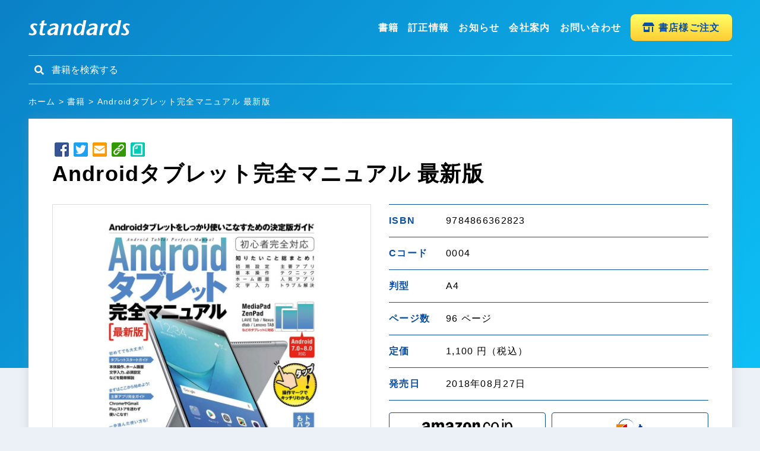

--- FILE ---
content_type: text/html; charset=UTF-8
request_url: https://www.standards.co.jp/book/book-5104
body_size: 16027
content:
<!DOCTYPE html><html lang="ja"><head><meta charset="UTF-8"><meta http-equiv="X-UA-Compatible" content="IE=edge"><meta name="viewport" content="width=device-width, initial-scale=1"><meta name="format-detection" content="telephone=no"><link href="https://www.standards.co.jp/wpwp/wp-content/cache/autoptimize/css/autoptimize_single_112272e51c80ffe5bd01becd2ce7d656.css" rel="stylesheet"><link href="https://www.standards.co.jp/wpwp/wp-content/themes/standard_theme/css/bootstrap.min.css" rel="stylesheet"><link href="https://www.standards.co.jp/wpwp/wp-content/cache/autoptimize/css/autoptimize_single_c1cf57438af0ff29a2874721ead3a555.css" rel="stylesheet"><link href="https://www.standards.co.jp/wpwp/wp-content/cache/autoptimize/css/autoptimize_single_ff02670ece28d893273ff21603209d00.css" rel="stylesheet"><link href="https://www.standards.co.jp/wpwp/wp-content/themes/standard_theme/css/all.min.css" rel="stylesheet"><link href="https://www.standards.co.jp/wpwp/wp-content/cache/autoptimize/css/autoptimize_single_5e5b4f66c4ac2773469c652fc956885f.css" rel="stylesheet"><style>img:is([sizes="auto" i], [sizes^="auto," i]) { contain-intrinsic-size: 3000px 1500px }</style><title>Androidタブレット完全マニュアル 最新版 | スタンダーズ株式会社</title><meta name="description" content="現在品切れです。kindle版好評発売中です。 Androidタブレットをしっかり使いこなすための決定版ガイドブックの最新版。 タブレットをはじめて手にした人から、しばらく使っているものの いまひとつ使いこなせていないといったユーザーにもおすすめです。 MediaPad、ZenPad、LAVIE Tab、dtab、Lenovo TAB、Nexusなどのシリーズ およびAndroid 7.0~8.0対応です。 初期設定や文字入力、ホーム画面の基本操作、GmailやChromeなどの標準アプリの操作はもちろん Googleアカウントの管理、意外と知らないAndroidの便利な機能や使いこなしのコツ インストールしたい便利アプリ、トラブル解決までこの1冊にぎっしりオールインワン! ◎Section 01 Androidタブレットスタートガイド タッチパネルやホーム画面の操作、文字入力、Googleアカウントの基礎知識などを総まとめ タブレットを最短で使えるようになる入門マニュアルです ◎Section 02 主要アプリ完全ガイド Playストア、Gmail、Chrome、カメラなど、最もよく使う主要アプリの操作ガイド 基本操作や設定のポイント、使いこなしのヒントも満載 ◎Section 03 Androidタブレット活用テクニック タブレットをもっと便利に快適に活用するためのテクニックが満載 Androidの隠れた便利機能、省電力やストレージの管理術 タブレットで格安SIMを使う方法、絶対試して欲しい便利アプリ……など しっかりボリュームを取って解説 ◎Section 04 トラブル解決Q&amp;A 調子が悪い、アプリが起動しない、タブレットを紛失した…など 起こりがちなトラブルを完全解決" /><meta name="robots" content="max-image-preview:large" /><meta name="author" content="安田恵介"/><link rel="canonical" href="https://www.standards.co.jp/book/book-5104" /><meta name="generator" content="All in One SEO (AIOSEO) 4.9.0" /><meta property="og:locale" content="ja_JP" /><meta property="og:site_name" content="スタンダーズ株式会社 | スタンダーズはスマートフォン、パソコンなどのデジタル活用、株やFXなどの投資・金融の書籍を制作販売する会社です。" /><meta property="og:type" content="book" /><meta property="og:title" content="Androidタブレット完全マニュアル 最新版 | スタンダーズ株式会社" /><meta property="og:description" content="現在品切れです。kindle版好評発売中です。 Androidタブレットをしっかり使いこなすための決定版ガイドブックの最新版。 タブレットをはじめて手にした人から、しばらく使っているものの いまひとつ使いこなせていないといったユーザーにもおすすめです。 MediaPad、ZenPad、LAVIE Tab、dtab、Lenovo TAB、Nexusなどのシリーズ およびAndroid 7.0~8.0対応です。 初期設定や文字入力、ホーム画面の基本操作、GmailやChromeなどの標準アプリの操作はもちろん Googleアカウントの管理、意外と知らないAndroidの便利な機能や使いこなしのコツ インストールしたい便利アプリ、トラブル解決までこの1冊にぎっしりオールインワン! ◎Section 01 Androidタブレットスタートガイド タッチパネルやホーム画面の操作、文字入力、Googleアカウントの基礎知識などを総まとめ タブレットを最短で使えるようになる入門マニュアルです ◎Section 02 主要アプリ完全ガイド Playストア、Gmail、Chrome、カメラなど、最もよく使う主要アプリの操作ガイド 基本操作や設定のポイント、使いこなしのヒントも満載 ◎Section 03 Androidタブレット活用テクニック タブレットをもっと便利に快適に活用するためのテクニックが満載 Androidの隠れた便利機能、省電力やストレージの管理術 タブレットで格安SIMを使う方法、絶対試して欲しい便利アプリ……など しっかりボリュームを取って解説 ◎Section 04 トラブル解決Q&amp;A 調子が悪い、アプリが起動しない、タブレットを紛失した…など 起こりがちなトラブルを完全解決" /><meta property="og:url" content="https://www.standards.co.jp/book/book-5104" /><meta property="og:image" content="https://www.standards.co.jp/wpwp/wp-content/uploads/2022/08/9784866362823.jpg" /><meta property="og:image:secure_url" content="https://www.standards.co.jp/wpwp/wp-content/uploads/2022/08/9784866362823.jpg" /><meta property="og:image:width" content="894" /><meta property="og:image:height" content="1200" /><meta name="twitter:card" content="summary" /><meta name="twitter:site" content="@standards_info" /><meta name="twitter:title" content="Androidタブレット完全マニュアル 最新版 | スタンダーズ株式会社" /><meta name="twitter:description" content="現在品切れです。kindle版好評発売中です。 Androidタブレットをしっかり使いこなすための決定版ガイドブックの最新版。 タブレットをはじめて手にした人から、しばらく使っているものの いまひとつ使いこなせていないといったユーザーにもおすすめです。 MediaPad、ZenPad、LAVIE Tab、dtab、Lenovo TAB、Nexusなどのシリーズ およびAndroid 7.0~8.0対応です。 初期設定や文字入力、ホーム画面の基本操作、GmailやChromeなどの標準アプリの操作はもちろん Googleアカウントの管理、意外と知らないAndroidの便利な機能や使いこなしのコツ インストールしたい便利アプリ、トラブル解決までこの1冊にぎっしりオールインワン! ◎Section 01 Androidタブレットスタートガイド タッチパネルやホーム画面の操作、文字入力、Googleアカウントの基礎知識などを総まとめ タブレットを最短で使えるようになる入門マニュアルです ◎Section 02 主要アプリ完全ガイド Playストア、Gmail、Chrome、カメラなど、最もよく使う主要アプリの操作ガイド 基本操作や設定のポイント、使いこなしのヒントも満載 ◎Section 03 Androidタブレット活用テクニック タブレットをもっと便利に快適に活用するためのテクニックが満載 Androidの隠れた便利機能、省電力やストレージの管理術 タブレットで格安SIMを使う方法、絶対試して欲しい便利アプリ……など しっかりボリュームを取って解説 ◎Section 04 トラブル解決Q&amp;A 調子が悪い、アプリが起動しない、タブレットを紛失した…など 起こりがちなトラブルを完全解決" /><meta name="twitter:image" content="https://www.standards.co.jp/wpwp/wp-content/uploads/2022/08/9784866362823.jpg" /><meta name="twitter:label1" content="投稿者" /><meta name="twitter:data1" content="安田恵介" /> <script type="application/ld+json" class="aioseo-schema">{"@context":"https:\/\/schema.org","@graph":[{"@type":"BreadcrumbList","@id":"https:\/\/www.standards.co.jp\/book\/book-5104#breadcrumblist","itemListElement":[{"@type":"ListItem","@id":"https:\/\/www.standards.co.jp#listItem","position":1,"name":"\u30db\u30fc\u30e0","item":"https:\/\/www.standards.co.jp","nextItem":{"@type":"ListItem","@id":"https:\/\/www.standards.co.jp\/book#listItem","name":"\u66f8\u7c4d"}},{"@type":"ListItem","@id":"https:\/\/www.standards.co.jp\/book#listItem","position":2,"name":"\u66f8\u7c4d","item":"https:\/\/www.standards.co.jp\/book","nextItem":{"@type":"ListItem","@id":"https:\/\/www.standards.co.jp\/book\/category_book\/mobile_pc#listItem","name":"\u30e2\u30d0\u30a4\u30eb\u30fbPC"},"previousItem":{"@type":"ListItem","@id":"https:\/\/www.standards.co.jp#listItem","name":"\u30db\u30fc\u30e0"}},{"@type":"ListItem","@id":"https:\/\/www.standards.co.jp\/book\/category_book\/mobile_pc#listItem","position":3,"name":"\u30e2\u30d0\u30a4\u30eb\u30fbPC","item":"https:\/\/www.standards.co.jp\/book\/category_book\/mobile_pc","nextItem":{"@type":"ListItem","@id":"https:\/\/www.standards.co.jp\/book\/category_book\/mobile_pc\/android#listItem","name":"Android"},"previousItem":{"@type":"ListItem","@id":"https:\/\/www.standards.co.jp\/book#listItem","name":"\u66f8\u7c4d"}},{"@type":"ListItem","@id":"https:\/\/www.standards.co.jp\/book\/category_book\/mobile_pc\/android#listItem","position":4,"name":"Android","item":"https:\/\/www.standards.co.jp\/book\/category_book\/mobile_pc\/android","nextItem":{"@type":"ListItem","@id":"https:\/\/www.standards.co.jp\/book\/book-5104#listItem","name":"Android\u30bf\u30d6\u30ec\u30c3\u30c8\u5b8c\u5168\u30de\u30cb\u30e5\u30a2\u30eb \u6700\u65b0\u7248"},"previousItem":{"@type":"ListItem","@id":"https:\/\/www.standards.co.jp\/book\/category_book\/mobile_pc#listItem","name":"\u30e2\u30d0\u30a4\u30eb\u30fbPC"}},{"@type":"ListItem","@id":"https:\/\/www.standards.co.jp\/book\/book-5104#listItem","position":5,"name":"Android\u30bf\u30d6\u30ec\u30c3\u30c8\u5b8c\u5168\u30de\u30cb\u30e5\u30a2\u30eb \u6700\u65b0\u7248","previousItem":{"@type":"ListItem","@id":"https:\/\/www.standards.co.jp\/book\/category_book\/mobile_pc\/android#listItem","name":"Android"}}]},{"@type":"Organization","@id":"https:\/\/www.standards.co.jp\/#organization","name":"\u30b9\u30bf\u30f3\u30c0\u30fc\u30ba\u682a\u5f0f\u4f1a\u793e","description":"\u30b9\u30bf\u30f3\u30c0\u30fc\u30ba\u306f\u30b9\u30de\u30fc\u30c8\u30d5\u30a9\u30f3\u3001\u30d1\u30bd\u30b3\u30f3\u306a\u3069\u306e\u30c7\u30b8\u30bf\u30eb\u6d3b\u7528\u3001\u682a\u3084FX\u306a\u3069\u306e\u6295\u8cc7\u30fb\u91d1\u878d\u306e\u66f8\u7c4d\u3092\u5236\u4f5c\u8ca9\u58f2\u3059\u308b\u4f1a\u793e\u3067\u3059\u3002","url":"https:\/\/www.standards.co.jp\/","logo":{"@type":"ImageObject","url":"https:\/\/www.standards.co.jp\/wpwp\/wp-content\/uploads\/2021\/06\/cropped-icon.png","@id":"https:\/\/www.standards.co.jp\/book\/book-5104\/#organizationLogo","width":512,"height":512,"caption":"\u682a\u5f0f\u4f1a\u793e\u30b9\u30bf\u30f3\u30c0\u30fc\u30ba"},"image":{"@id":"https:\/\/www.standards.co.jp\/book\/book-5104\/#organizationLogo"}},{"@type":"Person","@id":"https:\/\/www.standards.co.jp\/author\/yasuda_k#author","url":"https:\/\/www.standards.co.jp\/author\/yasuda_k","name":"\u5b89\u7530\u6075\u4ecb","image":{"@type":"ImageObject","@id":"https:\/\/www.standards.co.jp\/book\/book-5104#authorImage","url":"https:\/\/secure.gravatar.com\/avatar\/5597e086c14f9a052950020a0e643aa8779bf659abcea3faf1bd1e3ca79ddba7?s=96&d=mm&r=g","width":96,"height":96,"caption":"\u5b89\u7530\u6075\u4ecb"}},{"@type":"WebPage","@id":"https:\/\/www.standards.co.jp\/book\/book-5104#webpage","url":"https:\/\/www.standards.co.jp\/book\/book-5104","name":"Android\u30bf\u30d6\u30ec\u30c3\u30c8\u5b8c\u5168\u30de\u30cb\u30e5\u30a2\u30eb \u6700\u65b0\u7248 | \u30b9\u30bf\u30f3\u30c0\u30fc\u30ba\u682a\u5f0f\u4f1a\u793e","description":"\u73fe\u5728\u54c1\u5207\u308c\u3067\u3059\u3002kindle\u7248\u597d\u8a55\u767a\u58f2\u4e2d\u3067\u3059\u3002 Android\u30bf\u30d6\u30ec\u30c3\u30c8\u3092\u3057\u3063\u304b\u308a\u4f7f\u3044\u3053\u306a\u3059\u305f\u3081\u306e\u6c7a\u5b9a\u7248\u30ac\u30a4\u30c9\u30d6\u30c3\u30af\u306e\u6700\u65b0\u7248\u3002 \u30bf\u30d6\u30ec\u30c3\u30c8\u3092\u306f\u3058\u3081\u3066\u624b\u306b\u3057\u305f\u4eba\u304b\u3089\u3001\u3057\u3070\u3089\u304f\u4f7f\u3063\u3066\u3044\u308b\u3082\u306e\u306e \u3044\u307e\u3072\u3068\u3064\u4f7f\u3044\u3053\u306a\u305b\u3066\u3044\u306a\u3044\u3068\u3044\u3063\u305f\u30e6\u30fc\u30b6\u30fc\u306b\u3082\u304a\u3059\u3059\u3081\u3067\u3059\u3002 MediaPad\u3001ZenPad\u3001LAVIE Tab\u3001dtab\u3001Lenovo TAB\u3001Nexus\u306a\u3069\u306e\u30b7\u30ea\u30fc\u30ba \u304a\u3088\u3073Android 7.0~8.0\u5bfe\u5fdc\u3067\u3059\u3002 \u521d\u671f\u8a2d\u5b9a\u3084\u6587\u5b57\u5165\u529b\u3001\u30db\u30fc\u30e0\u753b\u9762\u306e\u57fa\u672c\u64cd\u4f5c\u3001Gmail\u3084Chrome\u306a\u3069\u306e\u6a19\u6e96\u30a2\u30d7\u30ea\u306e\u64cd\u4f5c\u306f\u3082\u3061\u308d\u3093 Google\u30a2\u30ab\u30a6\u30f3\u30c8\u306e\u7ba1\u7406\u3001\u610f\u5916\u3068\u77e5\u3089\u306a\u3044Android\u306e\u4fbf\u5229\u306a\u6a5f\u80fd\u3084\u4f7f\u3044\u3053\u306a\u3057\u306e\u30b3\u30c4 \u30a4\u30f3\u30b9\u30c8\u30fc\u30eb\u3057\u305f\u3044\u4fbf\u5229\u30a2\u30d7\u30ea\u3001\u30c8\u30e9\u30d6\u30eb\u89e3\u6c7a\u307e\u3067\u3053\u306e1\u518a\u306b\u304e\u3063\u3057\u308a\u30aa\u30fc\u30eb\u30a4\u30f3\u30ef\u30f3! \u25ceSection 01 Android\u30bf\u30d6\u30ec\u30c3\u30c8\u30b9\u30bf\u30fc\u30c8\u30ac\u30a4\u30c9 \u30bf\u30c3\u30c1\u30d1\u30cd\u30eb\u3084\u30db\u30fc\u30e0\u753b\u9762\u306e\u64cd\u4f5c\u3001\u6587\u5b57\u5165\u529b\u3001Google\u30a2\u30ab\u30a6\u30f3\u30c8\u306e\u57fa\u790e\u77e5\u8b58\u306a\u3069\u3092\u7dcf\u307e\u3068\u3081 \u30bf\u30d6\u30ec\u30c3\u30c8\u3092\u6700\u77ed\u3067\u4f7f\u3048\u308b\u3088\u3046\u306b\u306a\u308b\u5165\u9580\u30de\u30cb\u30e5\u30a2\u30eb\u3067\u3059 \u25ceSection 02 \u4e3b\u8981\u30a2\u30d7\u30ea\u5b8c\u5168\u30ac\u30a4\u30c9 Play\u30b9\u30c8\u30a2\u3001Gmail\u3001Chrome\u3001\u30ab\u30e1\u30e9\u306a\u3069\u3001\u6700\u3082\u3088\u304f\u4f7f\u3046\u4e3b\u8981\u30a2\u30d7\u30ea\u306e\u64cd\u4f5c\u30ac\u30a4\u30c9 \u57fa\u672c\u64cd\u4f5c\u3084\u8a2d\u5b9a\u306e\u30dd\u30a4\u30f3\u30c8\u3001\u4f7f\u3044\u3053\u306a\u3057\u306e\u30d2\u30f3\u30c8\u3082\u6e80\u8f09 \u25ceSection 03 Android\u30bf\u30d6\u30ec\u30c3\u30c8\u6d3b\u7528\u30c6\u30af\u30cb\u30c3\u30af \u30bf\u30d6\u30ec\u30c3\u30c8\u3092\u3082\u3063\u3068\u4fbf\u5229\u306b\u5feb\u9069\u306b\u6d3b\u7528\u3059\u308b\u305f\u3081\u306e\u30c6\u30af\u30cb\u30c3\u30af\u304c\u6e80\u8f09 Android\u306e\u96a0\u308c\u305f\u4fbf\u5229\u6a5f\u80fd\u3001\u7701\u96fb\u529b\u3084\u30b9\u30c8\u30ec\u30fc\u30b8\u306e\u7ba1\u7406\u8853 \u30bf\u30d6\u30ec\u30c3\u30c8\u3067\u683c\u5b89SIM\u3092\u4f7f\u3046\u65b9\u6cd5\u3001\u7d76\u5bfe\u8a66\u3057\u3066\u6b32\u3057\u3044\u4fbf\u5229\u30a2\u30d7\u30ea\u2026\u2026\u306a\u3069 \u3057\u3063\u304b\u308a\u30dc\u30ea\u30e5\u30fc\u30e0\u3092\u53d6\u3063\u3066\u89e3\u8aac \u25ceSection 04 \u30c8\u30e9\u30d6\u30eb\u89e3\u6c7aQ&A \u8abf\u5b50\u304c\u60aa\u3044\u3001\u30a2\u30d7\u30ea\u304c\u8d77\u52d5\u3057\u306a\u3044\u3001\u30bf\u30d6\u30ec\u30c3\u30c8\u3092\u7d1b\u5931\u3057\u305f\u2026\u306a\u3069 \u8d77\u3053\u308a\u304c\u3061\u306a\u30c8\u30e9\u30d6\u30eb\u3092\u5b8c\u5168\u89e3\u6c7a","inLanguage":"ja","isPartOf":{"@id":"https:\/\/www.standards.co.jp\/#website"},"breadcrumb":{"@id":"https:\/\/www.standards.co.jp\/book\/book-5104#breadcrumblist"},"author":{"@id":"https:\/\/www.standards.co.jp\/author\/yasuda_k#author"},"creator":{"@id":"https:\/\/www.standards.co.jp\/author\/yasuda_k#author"},"image":{"@type":"ImageObject","url":"https:\/\/www.standards.co.jp\/wpwp\/wp-content\/uploads\/2022\/08\/9784866362823.jpg","@id":"https:\/\/www.standards.co.jp\/book\/book-5104\/#mainImage","width":894,"height":1200,"caption":"9784866362823"},"primaryImageOfPage":{"@id":"https:\/\/www.standards.co.jp\/book\/book-5104#mainImage"},"datePublished":"2018-08-27T15:25:03+09:00","dateModified":"2023-12-05T15:18:48+09:00"},{"@type":"WebSite","@id":"https:\/\/www.standards.co.jp\/#website","url":"https:\/\/www.standards.co.jp\/","name":"\u30b9\u30bf\u30f3\u30c0\u30fc\u30ba\u682a\u5f0f\u4f1a\u793e","description":"\u30b9\u30bf\u30f3\u30c0\u30fc\u30ba\u306f\u30b9\u30de\u30fc\u30c8\u30d5\u30a9\u30f3\u3001\u30d1\u30bd\u30b3\u30f3\u306a\u3069\u306e\u30c7\u30b8\u30bf\u30eb\u6d3b\u7528\u3001\u682a\u3084FX\u306a\u3069\u306e\u6295\u8cc7\u30fb\u91d1\u878d\u306e\u66f8\u7c4d\u3092\u5236\u4f5c\u8ca9\u58f2\u3059\u308b\u4f1a\u793e\u3067\u3059\u3002","inLanguage":"ja","publisher":{"@id":"https:\/\/www.standards.co.jp\/#organization"}}]}</script> <link rel='dns-prefetch' href='//static.addtoany.com' /><link rel='dns-prefetch' href='//www.googletagmanager.com' /> <script type="text/javascript">window._wpemojiSettings = {"baseUrl":"https:\/\/s.w.org\/images\/core\/emoji\/16.0.1\/72x72\/","ext":".png","svgUrl":"https:\/\/s.w.org\/images\/core\/emoji\/16.0.1\/svg\/","svgExt":".svg","source":{"concatemoji":"https:\/\/www.standards.co.jp\/wpwp\/wp-includes\/js\/wp-emoji-release.min.js?ver=6.8.3"}};
/*! This file is auto-generated */
!function(s,n){var o,i,e;function c(e){try{var t={supportTests:e,timestamp:(new Date).valueOf()};sessionStorage.setItem(o,JSON.stringify(t))}catch(e){}}function p(e,t,n){e.clearRect(0,0,e.canvas.width,e.canvas.height),e.fillText(t,0,0);var t=new Uint32Array(e.getImageData(0,0,e.canvas.width,e.canvas.height).data),a=(e.clearRect(0,0,e.canvas.width,e.canvas.height),e.fillText(n,0,0),new Uint32Array(e.getImageData(0,0,e.canvas.width,e.canvas.height).data));return t.every(function(e,t){return e===a[t]})}function u(e,t){e.clearRect(0,0,e.canvas.width,e.canvas.height),e.fillText(t,0,0);for(var n=e.getImageData(16,16,1,1),a=0;a<n.data.length;a++)if(0!==n.data[a])return!1;return!0}function f(e,t,n,a){switch(t){case"flag":return n(e,"\ud83c\udff3\ufe0f\u200d\u26a7\ufe0f","\ud83c\udff3\ufe0f\u200b\u26a7\ufe0f")?!1:!n(e,"\ud83c\udde8\ud83c\uddf6","\ud83c\udde8\u200b\ud83c\uddf6")&&!n(e,"\ud83c\udff4\udb40\udc67\udb40\udc62\udb40\udc65\udb40\udc6e\udb40\udc67\udb40\udc7f","\ud83c\udff4\u200b\udb40\udc67\u200b\udb40\udc62\u200b\udb40\udc65\u200b\udb40\udc6e\u200b\udb40\udc67\u200b\udb40\udc7f");case"emoji":return!a(e,"\ud83e\udedf")}return!1}function g(e,t,n,a){var r="undefined"!=typeof WorkerGlobalScope&&self instanceof WorkerGlobalScope?new OffscreenCanvas(300,150):s.createElement("canvas"),o=r.getContext("2d",{willReadFrequently:!0}),i=(o.textBaseline="top",o.font="600 32px Arial",{});return e.forEach(function(e){i[e]=t(o,e,n,a)}),i}function t(e){var t=s.createElement("script");t.src=e,t.defer=!0,s.head.appendChild(t)}"undefined"!=typeof Promise&&(o="wpEmojiSettingsSupports",i=["flag","emoji"],n.supports={everything:!0,everythingExceptFlag:!0},e=new Promise(function(e){s.addEventListener("DOMContentLoaded",e,{once:!0})}),new Promise(function(t){var n=function(){try{var e=JSON.parse(sessionStorage.getItem(o));if("object"==typeof e&&"number"==typeof e.timestamp&&(new Date).valueOf()<e.timestamp+604800&&"object"==typeof e.supportTests)return e.supportTests}catch(e){}return null}();if(!n){if("undefined"!=typeof Worker&&"undefined"!=typeof OffscreenCanvas&&"undefined"!=typeof URL&&URL.createObjectURL&&"undefined"!=typeof Blob)try{var e="postMessage("+g.toString()+"("+[JSON.stringify(i),f.toString(),p.toString(),u.toString()].join(",")+"));",a=new Blob([e],{type:"text/javascript"}),r=new Worker(URL.createObjectURL(a),{name:"wpTestEmojiSupports"});return void(r.onmessage=function(e){c(n=e.data),r.terminate(),t(n)})}catch(e){}c(n=g(i,f,p,u))}t(n)}).then(function(e){for(var t in e)n.supports[t]=e[t],n.supports.everything=n.supports.everything&&n.supports[t],"flag"!==t&&(n.supports.everythingExceptFlag=n.supports.everythingExceptFlag&&n.supports[t]);n.supports.everythingExceptFlag=n.supports.everythingExceptFlag&&!n.supports.flag,n.DOMReady=!1,n.readyCallback=function(){n.DOMReady=!0}}).then(function(){return e}).then(function(){var e;n.supports.everything||(n.readyCallback(),(e=n.source||{}).concatemoji?t(e.concatemoji):e.wpemoji&&e.twemoji&&(t(e.twemoji),t(e.wpemoji)))}))}((window,document),window._wpemojiSettings);</script> <style id='wp-emoji-styles-inline-css' type='text/css'>img.wp-smiley, img.emoji {
		display: inline !important;
		border: none !important;
		box-shadow: none !important;
		height: 1em !important;
		width: 1em !important;
		margin: 0 0.07em !important;
		vertical-align: -0.1em !important;
		background: none !important;
		padding: 0 !important;
	}</style><link rel='stylesheet' id='wp-block-library-css' href='https://www.standards.co.jp/wpwp/wp-includes/css/dist/block-library/style.min.css' type='text/css' media='all' /><style id='classic-theme-styles-inline-css' type='text/css'>/*! This file is auto-generated */
.wp-block-button__link{color:#fff;background-color:#32373c;border-radius:9999px;box-shadow:none;text-decoration:none;padding:calc(.667em + 2px) calc(1.333em + 2px);font-size:1.125em}.wp-block-file__button{background:#32373c;color:#fff;text-decoration:none}</style><link rel='stylesheet' id='aioseo/css/src/vue/standalone/blocks/table-of-contents/global.scss-css' href='https://www.standards.co.jp/wpwp/wp-content/cache/autoptimize/css/autoptimize_single_8aeaa129c1f80e6e5dbaa329351d1482.css?ver=4.9.0' type='text/css' media='all' /><style id='global-styles-inline-css' type='text/css'>:root{--wp--preset--aspect-ratio--square: 1;--wp--preset--aspect-ratio--4-3: 4/3;--wp--preset--aspect-ratio--3-4: 3/4;--wp--preset--aspect-ratio--3-2: 3/2;--wp--preset--aspect-ratio--2-3: 2/3;--wp--preset--aspect-ratio--16-9: 16/9;--wp--preset--aspect-ratio--9-16: 9/16;--wp--preset--color--black: #000000;--wp--preset--color--cyan-bluish-gray: #abb8c3;--wp--preset--color--white: #ffffff;--wp--preset--color--pale-pink: #f78da7;--wp--preset--color--vivid-red: #cf2e2e;--wp--preset--color--luminous-vivid-orange: #ff6900;--wp--preset--color--luminous-vivid-amber: #fcb900;--wp--preset--color--light-green-cyan: #7bdcb5;--wp--preset--color--vivid-green-cyan: #00d084;--wp--preset--color--pale-cyan-blue: #8ed1fc;--wp--preset--color--vivid-cyan-blue: #0693e3;--wp--preset--color--vivid-purple: #9b51e0;--wp--preset--gradient--vivid-cyan-blue-to-vivid-purple: linear-gradient(135deg,rgba(6,147,227,1) 0%,rgb(155,81,224) 100%);--wp--preset--gradient--light-green-cyan-to-vivid-green-cyan: linear-gradient(135deg,rgb(122,220,180) 0%,rgb(0,208,130) 100%);--wp--preset--gradient--luminous-vivid-amber-to-luminous-vivid-orange: linear-gradient(135deg,rgba(252,185,0,1) 0%,rgba(255,105,0,1) 100%);--wp--preset--gradient--luminous-vivid-orange-to-vivid-red: linear-gradient(135deg,rgba(255,105,0,1) 0%,rgb(207,46,46) 100%);--wp--preset--gradient--very-light-gray-to-cyan-bluish-gray: linear-gradient(135deg,rgb(238,238,238) 0%,rgb(169,184,195) 100%);--wp--preset--gradient--cool-to-warm-spectrum: linear-gradient(135deg,rgb(74,234,220) 0%,rgb(151,120,209) 20%,rgb(207,42,186) 40%,rgb(238,44,130) 60%,rgb(251,105,98) 80%,rgb(254,248,76) 100%);--wp--preset--gradient--blush-light-purple: linear-gradient(135deg,rgb(255,206,236) 0%,rgb(152,150,240) 100%);--wp--preset--gradient--blush-bordeaux: linear-gradient(135deg,rgb(254,205,165) 0%,rgb(254,45,45) 50%,rgb(107,0,62) 100%);--wp--preset--gradient--luminous-dusk: linear-gradient(135deg,rgb(255,203,112) 0%,rgb(199,81,192) 50%,rgb(65,88,208) 100%);--wp--preset--gradient--pale-ocean: linear-gradient(135deg,rgb(255,245,203) 0%,rgb(182,227,212) 50%,rgb(51,167,181) 100%);--wp--preset--gradient--electric-grass: linear-gradient(135deg,rgb(202,248,128) 0%,rgb(113,206,126) 100%);--wp--preset--gradient--midnight: linear-gradient(135deg,rgb(2,3,129) 0%,rgb(40,116,252) 100%);--wp--preset--font-size--small: 13px;--wp--preset--font-size--medium: 20px;--wp--preset--font-size--large: 36px;--wp--preset--font-size--x-large: 42px;--wp--preset--spacing--20: 0.44rem;--wp--preset--spacing--30: 0.67rem;--wp--preset--spacing--40: 1rem;--wp--preset--spacing--50: 1.5rem;--wp--preset--spacing--60: 2.25rem;--wp--preset--spacing--70: 3.38rem;--wp--preset--spacing--80: 5.06rem;--wp--preset--shadow--natural: 6px 6px 9px rgba(0, 0, 0, 0.2);--wp--preset--shadow--deep: 12px 12px 50px rgba(0, 0, 0, 0.4);--wp--preset--shadow--sharp: 6px 6px 0px rgba(0, 0, 0, 0.2);--wp--preset--shadow--outlined: 6px 6px 0px -3px rgba(255, 255, 255, 1), 6px 6px rgba(0, 0, 0, 1);--wp--preset--shadow--crisp: 6px 6px 0px rgba(0, 0, 0, 1);}:where(.is-layout-flex){gap: 0.5em;}:where(.is-layout-grid){gap: 0.5em;}body .is-layout-flex{display: flex;}.is-layout-flex{flex-wrap: wrap;align-items: center;}.is-layout-flex > :is(*, div){margin: 0;}body .is-layout-grid{display: grid;}.is-layout-grid > :is(*, div){margin: 0;}:where(.wp-block-columns.is-layout-flex){gap: 2em;}:where(.wp-block-columns.is-layout-grid){gap: 2em;}:where(.wp-block-post-template.is-layout-flex){gap: 1.25em;}:where(.wp-block-post-template.is-layout-grid){gap: 1.25em;}.has-black-color{color: var(--wp--preset--color--black) !important;}.has-cyan-bluish-gray-color{color: var(--wp--preset--color--cyan-bluish-gray) !important;}.has-white-color{color: var(--wp--preset--color--white) !important;}.has-pale-pink-color{color: var(--wp--preset--color--pale-pink) !important;}.has-vivid-red-color{color: var(--wp--preset--color--vivid-red) !important;}.has-luminous-vivid-orange-color{color: var(--wp--preset--color--luminous-vivid-orange) !important;}.has-luminous-vivid-amber-color{color: var(--wp--preset--color--luminous-vivid-amber) !important;}.has-light-green-cyan-color{color: var(--wp--preset--color--light-green-cyan) !important;}.has-vivid-green-cyan-color{color: var(--wp--preset--color--vivid-green-cyan) !important;}.has-pale-cyan-blue-color{color: var(--wp--preset--color--pale-cyan-blue) !important;}.has-vivid-cyan-blue-color{color: var(--wp--preset--color--vivid-cyan-blue) !important;}.has-vivid-purple-color{color: var(--wp--preset--color--vivid-purple) !important;}.has-black-background-color{background-color: var(--wp--preset--color--black) !important;}.has-cyan-bluish-gray-background-color{background-color: var(--wp--preset--color--cyan-bluish-gray) !important;}.has-white-background-color{background-color: var(--wp--preset--color--white) !important;}.has-pale-pink-background-color{background-color: var(--wp--preset--color--pale-pink) !important;}.has-vivid-red-background-color{background-color: var(--wp--preset--color--vivid-red) !important;}.has-luminous-vivid-orange-background-color{background-color: var(--wp--preset--color--luminous-vivid-orange) !important;}.has-luminous-vivid-amber-background-color{background-color: var(--wp--preset--color--luminous-vivid-amber) !important;}.has-light-green-cyan-background-color{background-color: var(--wp--preset--color--light-green-cyan) !important;}.has-vivid-green-cyan-background-color{background-color: var(--wp--preset--color--vivid-green-cyan) !important;}.has-pale-cyan-blue-background-color{background-color: var(--wp--preset--color--pale-cyan-blue) !important;}.has-vivid-cyan-blue-background-color{background-color: var(--wp--preset--color--vivid-cyan-blue) !important;}.has-vivid-purple-background-color{background-color: var(--wp--preset--color--vivid-purple) !important;}.has-black-border-color{border-color: var(--wp--preset--color--black) !important;}.has-cyan-bluish-gray-border-color{border-color: var(--wp--preset--color--cyan-bluish-gray) !important;}.has-white-border-color{border-color: var(--wp--preset--color--white) !important;}.has-pale-pink-border-color{border-color: var(--wp--preset--color--pale-pink) !important;}.has-vivid-red-border-color{border-color: var(--wp--preset--color--vivid-red) !important;}.has-luminous-vivid-orange-border-color{border-color: var(--wp--preset--color--luminous-vivid-orange) !important;}.has-luminous-vivid-amber-border-color{border-color: var(--wp--preset--color--luminous-vivid-amber) !important;}.has-light-green-cyan-border-color{border-color: var(--wp--preset--color--light-green-cyan) !important;}.has-vivid-green-cyan-border-color{border-color: var(--wp--preset--color--vivid-green-cyan) !important;}.has-pale-cyan-blue-border-color{border-color: var(--wp--preset--color--pale-cyan-blue) !important;}.has-vivid-cyan-blue-border-color{border-color: var(--wp--preset--color--vivid-cyan-blue) !important;}.has-vivid-purple-border-color{border-color: var(--wp--preset--color--vivid-purple) !important;}.has-vivid-cyan-blue-to-vivid-purple-gradient-background{background: var(--wp--preset--gradient--vivid-cyan-blue-to-vivid-purple) !important;}.has-light-green-cyan-to-vivid-green-cyan-gradient-background{background: var(--wp--preset--gradient--light-green-cyan-to-vivid-green-cyan) !important;}.has-luminous-vivid-amber-to-luminous-vivid-orange-gradient-background{background: var(--wp--preset--gradient--luminous-vivid-amber-to-luminous-vivid-orange) !important;}.has-luminous-vivid-orange-to-vivid-red-gradient-background{background: var(--wp--preset--gradient--luminous-vivid-orange-to-vivid-red) !important;}.has-very-light-gray-to-cyan-bluish-gray-gradient-background{background: var(--wp--preset--gradient--very-light-gray-to-cyan-bluish-gray) !important;}.has-cool-to-warm-spectrum-gradient-background{background: var(--wp--preset--gradient--cool-to-warm-spectrum) !important;}.has-blush-light-purple-gradient-background{background: var(--wp--preset--gradient--blush-light-purple) !important;}.has-blush-bordeaux-gradient-background{background: var(--wp--preset--gradient--blush-bordeaux) !important;}.has-luminous-dusk-gradient-background{background: var(--wp--preset--gradient--luminous-dusk) !important;}.has-pale-ocean-gradient-background{background: var(--wp--preset--gradient--pale-ocean) !important;}.has-electric-grass-gradient-background{background: var(--wp--preset--gradient--electric-grass) !important;}.has-midnight-gradient-background{background: var(--wp--preset--gradient--midnight) !important;}.has-small-font-size{font-size: var(--wp--preset--font-size--small) !important;}.has-medium-font-size{font-size: var(--wp--preset--font-size--medium) !important;}.has-large-font-size{font-size: var(--wp--preset--font-size--large) !important;}.has-x-large-font-size{font-size: var(--wp--preset--font-size--x-large) !important;}
:where(.wp-block-post-template.is-layout-flex){gap: 1.25em;}:where(.wp-block-post-template.is-layout-grid){gap: 1.25em;}
:where(.wp-block-columns.is-layout-flex){gap: 2em;}:where(.wp-block-columns.is-layout-grid){gap: 2em;}
:root :where(.wp-block-pullquote){font-size: 1.5em;line-height: 1.6;}</style><link rel='stylesheet' id='contact-form-7-css' href='https://www.standards.co.jp/wpwp/wp-content/cache/autoptimize/css/autoptimize_single_64ac31699f5326cb3c76122498b76f66.css?ver=6.1.3' type='text/css' media='all' /><link rel='stylesheet' id='addtoany-css' href='https://www.standards.co.jp/wpwp/wp-content/plugins/add-to-any/addtoany.min.css?ver=1.16' type='text/css' media='all' /><style id='addtoany-inline-css' type='text/css'>.a2a_kit a img {
    width: 24px;
    height: auto;
}</style> <script type="text/javascript" id="addtoany-core-js-before">window.a2a_config=window.a2a_config||{};a2a_config.callbacks=[];a2a_config.overlays=[];a2a_config.templates={};a2a_localize = {
	Share: "共有",
	Save: "ブックマーク",
	Subscribe: "購読",
	Email: "メール",
	Bookmark: "ブックマーク",
	ShowAll: "すべて表示する",
	ShowLess: "小さく表示する",
	FindServices: "サービスを探す",
	FindAnyServiceToAddTo: "追加するサービスを今すぐ探す",
	PoweredBy: "Powered by",
	ShareViaEmail: "メールでシェアする",
	SubscribeViaEmail: "メールで購読する",
	BookmarkInYourBrowser: "ブラウザにブックマーク",
	BookmarkInstructions: "このページをブックマークするには、 Ctrl+D または \u2318+D を押下。",
	AddToYourFavorites: "お気に入りに追加",
	SendFromWebOrProgram: "任意のメールアドレスまたはメールプログラムから送信",
	EmailProgram: "メールプログラム",
	More: "詳細&#8230;",
	ThanksForSharing: "共有ありがとうございます !",
	ThanksForFollowing: "フォローありがとうございます !"
};</script> <script type="text/javascript" defer src="https://static.addtoany.com/menu/page.js" id="addtoany-core-js"></script> 
 <script type="text/javascript" src="https://www.googletagmanager.com/gtag/js?id=G-YV4DJG0ZHK" id="google_gtagjs-js" async></script> <script type="text/javascript" id="google_gtagjs-js-after">window.dataLayer = window.dataLayer || [];function gtag(){dataLayer.push(arguments);}
gtag("set","linker",{"domains":["www.standards.co.jp"]});
gtag("js", new Date());
gtag("set", "developer_id.dZTNiMT", true);
gtag("config", "G-YV4DJG0ZHK");</script> <link rel="https://api.w.org/" href="https://www.standards.co.jp/wp-json/" /><link rel="alternate" title="JSON" type="application/json" href="https://www.standards.co.jp/wp-json/wp/v2/book/5104" /><link rel="alternate" title="oEmbed (JSON)" type="application/json+oembed" href="https://www.standards.co.jp/wp-json/oembed/1.0/embed?url=https%3A%2F%2Fwww.standards.co.jp%2Fbook%2Fbook-5104" /><link rel="alternate" title="oEmbed (XML)" type="text/xml+oembed" href="https://www.standards.co.jp/wp-json/oembed/1.0/embed?url=https%3A%2F%2Fwww.standards.co.jp%2Fbook%2Fbook-5104&#038;format=xml" /><meta name="generator" content="Site Kit by Google 1.165.0" /><noscript><style>.lazyload[data-src]{display:none !important;}</style></noscript><style>.lazyload{background-image:none !important;}.lazyload:before{background-image:none !important;}</style><link rel="icon" href="https://www.standards.co.jp/wpwp/wp-content/uploads/2021/06/cropped-icon-1-32x32.png" sizes="32x32" /><link rel="icon" href="https://www.standards.co.jp/wpwp/wp-content/uploads/2021/06/cropped-icon-1-192x192.png" sizes="192x192" /><link rel="apple-touch-icon" href="https://www.standards.co.jp/wpwp/wp-content/uploads/2021/06/cropped-icon-1-180x180.png" /><meta name="msapplication-TileImage" content="https://www.standards.co.jp/wpwp/wp-content/uploads/2021/06/cropped-icon-1-270x270.png" /></head><body class="wp-singular book-template-default single single-book postid-5104 wp-theme-standard_theme"><div class="fat-nav"><div class="fat-nav__wrapper"><ul><li><a href="https://www.standards.co.jp/book/">書籍</a></li><li><a href="https://www.standards.co.jp/teisei/">訂正情報</a></li><li><a href="https://www.standards.co.jp/info/">お知らせ</a></li><li><a href="https://www.standards.co.jp/company/">会社案内</a></li><li><a href="https://www.standards.co.jp/contact/">お問い合わせ</a></li><li><a href="https://www.standards.co.jp/store/">書店様ご注文</a></li></ul></div></div><div class="wrapper"><div class="header_wrapper"><header><div class="container"><div class="header_top"><div class="header_logo"><a href="https://www.standards.co.jp/"><img src="[data-uri]" alt="スタンダーズ株式会社" data-src="https://www.standards.co.jp/wpwp/wp-content/themes/standard_theme/svg/logo_wh.svg" decoding="async" class="lazyload" /><noscript><img src="https://www.standards.co.jp/wpwp/wp-content/themes/standard_theme/svg/logo_wh.svg" alt="スタンダーズ株式会社" data-eio="l" /></noscript></a></div><nav class="gnav"><ul><li><a href="https://www.standards.co.jp/book/">書籍</a></li><li><a href="https://www.standards.co.jp/teisei/">訂正情報</a></li><li><a href="https://www.standards.co.jp/info/">お知らせ</a></li><li><a href="https://www.standards.co.jp/company/">会社案内</a></li><li><a href="https://www.standards.co.jp/contact/">お問い合わせ</a></li></ul></nav> <a href="https://www.standards.co.jp/store/" class="bt_yellow"><i class="fas fa-store-alt"></i> 書店様ご注文</a></div><div class="header_bottom"> <i class="fas fa-search"></i><form id="form" class="searchform" action="https://www.standards.co.jp/" method="get"> <input name="s" type="text" placeholder="書籍を検索する" autocomplete="off"/> <input type="hidden" name="post_type" value="book"></form></div></div></header><div class="breadcrumb_wrapper"><div class="container"><div class="breadcrumb"> <span property="itemListElement" typeof="ListItem"><a property="item" typeof="WebPage" title="Go to スタンダーズ株式会社." href="https://www.standards.co.jp" class="home" ><span property="name">ホーム</span></a><meta property="position" content="1"></span> &gt; <span property="itemListElement" typeof="ListItem"><a property="item" typeof="WebPage" title="Go to 書籍." href="https://www.standards.co.jp/book" class="archive post-book-archive" ><span property="name">書籍</span></a><meta property="position" content="2"></span> &gt; <span property="itemListElement" typeof="ListItem"><span property="name" class="post post-book current-item">Androidタブレット完全マニュアル 最新版</span><meta property="url" content="https://www.standards.co.jp/book/book-5104"><meta property="position" content="3"></span></div></div></div></div><div class="container"><main class="contents"><article><header class="contents_header contents_header_blk"><div class="a2a_kit a2a_kit_size_24 addtoany_list" data-a2a-url="https://www.standards.co.jp/book/book-5104" data-a2a-title="Androidタブレット完全マニュアル 最新版"><a class="a2a_button_facebook" href="https://www.addtoany.com/add_to/facebook?linkurl=https%3A%2F%2Fwww.standards.co.jp%2Fbook%2Fbook-5104&amp;linkname=Android%E3%82%BF%E3%83%96%E3%83%AC%E3%83%83%E3%83%88%E5%AE%8C%E5%85%A8%E3%83%9E%E3%83%8B%E3%83%A5%E3%82%A2%E3%83%AB%20%E6%9C%80%E6%96%B0%E7%89%88" title="Facebook" rel="nofollow noopener" target="_blank"><img src="[data-uri]" width="24" height="24" alt="Facebook" data-src="https://www.standards.co.jp/wpwp/wp-content/themes/standard_theme/images/icon/facebook.png" decoding="async" class="lazyload" data-eio-rwidth="24" data-eio-rheight="24"><noscript><img src="https://www.standards.co.jp/wpwp/wp-content/themes/standard_theme/images/icon/facebook.png" width="24" height="24" alt="Facebook" data-eio="l"></noscript></a><a class="a2a_button_twitter" href="https://www.addtoany.com/add_to/twitter?linkurl=https%3A%2F%2Fwww.standards.co.jp%2Fbook%2Fbook-5104&amp;linkname=Android%E3%82%BF%E3%83%96%E3%83%AC%E3%83%83%E3%83%88%E5%AE%8C%E5%85%A8%E3%83%9E%E3%83%8B%E3%83%A5%E3%82%A2%E3%83%AB%20%E6%9C%80%E6%96%B0%E7%89%88" title="Twitter" rel="nofollow noopener" target="_blank"><img src="[data-uri]" width="24" height="24" alt="Twitter" data-src="https://www.standards.co.jp/wpwp/wp-content/themes/standard_theme/images/icon/twitter.png" decoding="async" class="lazyload" data-eio-rwidth="512" data-eio-rheight="512"><noscript><img src="https://www.standards.co.jp/wpwp/wp-content/themes/standard_theme/images/icon/twitter.png" width="24" height="24" alt="Twitter" data-eio="l"></noscript></a><a class="a2a_button_email" href="https://www.addtoany.com/add_to/email?linkurl=https%3A%2F%2Fwww.standards.co.jp%2Fbook%2Fbook-5104&amp;linkname=Android%E3%82%BF%E3%83%96%E3%83%AC%E3%83%83%E3%83%88%E5%AE%8C%E5%85%A8%E3%83%9E%E3%83%8B%E3%83%A5%E3%82%A2%E3%83%AB%20%E6%9C%80%E6%96%B0%E7%89%88" title="Email" rel="nofollow noopener" target="_blank"><img src="[data-uri]" width="24" height="24" alt="Email" data-src="https://www.standards.co.jp/wpwp/wp-content/themes/standard_theme/images/icon/email.png" decoding="async" class="lazyload" data-eio-rwidth="24" data-eio-rheight="24"><noscript><img src="https://www.standards.co.jp/wpwp/wp-content/themes/standard_theme/images/icon/email.png" width="24" height="24" alt="Email" data-eio="l"></noscript></a><a class="a2a_button_copy_link" href="https://www.addtoany.com/add_to/copy_link?linkurl=https%3A%2F%2Fwww.standards.co.jp%2Fbook%2Fbook-5104&amp;linkname=Android%E3%82%BF%E3%83%96%E3%83%AC%E3%83%83%E3%83%88%E5%AE%8C%E5%85%A8%E3%83%9E%E3%83%8B%E3%83%A5%E3%82%A2%E3%83%AB%20%E6%9C%80%E6%96%B0%E7%89%88" title="Copy Link" rel="nofollow noopener" target="_blank"><img src="[data-uri]" width="24" height="24" alt="Copy Link" data-src="https://www.standards.co.jp/wpwp/wp-content/themes/standard_theme/images/icon/link.png" decoding="async" class="lazyload" data-eio-rwidth="512" data-eio-rheight="512"><noscript><img src="https://www.standards.co.jp/wpwp/wp-content/themes/standard_theme/images/icon/link.png" width="24" height="24" alt="Copy Link" data-eio="l"></noscript></a><a href="https://note.mu/intent/post?url=https%3A%2F%2Fwww.standards.co.jp%2Fbook%2Fbook-5104&amp;title=Android%E3%82%BF%E3%83%96%E3%83%AC%E3%83%83%E3%83%88%E5%AE%8C%E5%85%A8%E3%83%9E%E3%83%8B%E3%83%A5%E3%82%A2%E3%83%AB%20%E6%9C%80%E6%96%B0%E7%89%88" title="noteで書く" rel="nofollow" target="_blank"><img src="[data-uri]" width="24" height="24" alt="noteで書く" data-src="https://www.standards.co.jp/wpwp/wp-content/themes/standard_theme/images/icon_note.png" decoding="async" class="lazyload" data-eio-rwidth="64" data-eio-rheight="64"><noscript><img src="https://www.standards.co.jp/wpwp/wp-content/themes/standard_theme/images/icon_note.png" width="24" height="24" alt="noteで書く" data-eio="l"></noscript></a></div><h1> Androidタブレット完全マニュアル 最新版</h1></header><div class="book_header"><div class="row g-5 g-lg-5"><div class="col-12 col-lg-6"><div class="book_img"><div class="book_img_inner"> <img width="763" height="1024" src="https://www.standards.co.jp/wpwp/wp-content/uploads/2022/08/9784866362823-763x1024.jpg" class="attachment-large size-large wp-post-image" alt="9784866362823" decoding="async" fetchpriority="high" /></div></div></div><div class="col-12 col-lg-6"><div  class="book_spec"><dl><div><dt>ISBN</dt><dd> 9784866362823</dd></div><div><dt>Cコード</dt><dd> 0004</dd></div><div><dt>判型</dt><dd> A4</dd></div><div><dt>ページ数</dt><dd> 96                    ページ</dd></div><div><dt>定価</dt><dd> 1,100                    円（税込）</dd></div><div><dt>発売日</dt><dd> 2018年08月27日</dd></div></dl></div><div class="book_shop"><div class="row g-3 g-lg-3"><div class="col-6"> <a href="https://amzn.to/3pAEaFw" target="_blank"><img src="[data-uri]" alt="amazon" class="img-fluid lazyload" data-src="https://www.standards.co.jp/wpwp/wp-content/themes/standard_theme/images/store/amazon.png" decoding="async" data-eio-rwidth="418" data-eio-rheight="60" /><noscript><img src="https://www.standards.co.jp/wpwp/wp-content/themes/standard_theme/images/store/amazon.png" alt="amazon" class="img-fluid" data-eio="l" /></noscript></a></div><div class="col-6"> <a href="https://7net.omni7.jp/detail/1106915320" target="_blank"><img src="[data-uri]" alt="7net" class="img-fluid lazyload" data-src="https://www.standards.co.jp/wpwp/wp-content/themes/standard_theme/images/store/7net.png" decoding="async" data-eio-rwidth="418" data-eio-rheight="60" /><noscript><img src="https://www.standards.co.jp/wpwp/wp-content/themes/standard_theme/images/store/7net.png" alt="7net" class="img-fluid" data-eio="l" /></noscript></a></div><div class="col-6"> <a href="https://www.hmv.co.jp/artist_Book_000000000120250/item_Android%E3%82%BF%E3%83%96%E3%83%AC%E3%83%83%E3%83%88%E5%AE%8C%E5%85%A8%E3%83%9E%E3%83%8B%E3%83%A5%E3%82%A2%E3%83%AB-2018-%E6%9C%80%E6%96%B0%E7%89%88_9122989" target="_blank"><img src="[data-uri]" alt="hmv" class="img-fluid lazyload" data-src="https://www.standards.co.jp/wpwp/wp-content/themes/standard_theme/images/store/hmv.png" decoding="async" data-eio-rwidth="418" data-eio-rheight="60" /><noscript><img src="https://www.standards.co.jp/wpwp/wp-content/themes/standard_theme/images/store/hmv.png" alt="hmv" class="img-fluid" data-eio="l" /></noscript></a></div><div class="col-6"> <a href="https://honto.jp/ebook/pd_30303905.html" target="_blank"><img src="[data-uri]" alt="honto" class="img-fluid lazyload" data-src="https://www.standards.co.jp/wpwp/wp-content/themes/standard_theme/images/store/honto.png" decoding="async" data-eio-rwidth="418" data-eio-rheight="60" /><noscript><img src="https://www.standards.co.jp/wpwp/wp-content/themes/standard_theme/images/store/honto.png" alt="honto" class="img-fluid" data-eio="l" /></noscript></a></div><div class="col-6"> <a href="https://www.yodobashi.com/product/100000009003019284/" target="_blank"><img src="[data-uri]" alt="yodobashi" class="img-fluid lazyload" data-src="https://www.standards.co.jp/wpwp/wp-content/themes/standard_theme/images/store/yodobashi.png" decoding="async" data-eio-rwidth="418" data-eio-rheight="60" /><noscript><img src="https://www.standards.co.jp/wpwp/wp-content/themes/standard_theme/images/store/yodobashi.png" alt="yodobashi" class="img-fluid" data-eio="l" /></noscript></a></div><div class="col-6"> <a href="https://books.rakuten.co.jp/rb/15571317/?l-id=search-c-item-text-01" target="_blank"><img src="[data-uri]" alt="rakuten" class="img-fluid lazyload" data-src="https://www.standards.co.jp/wpwp/wp-content/themes/standard_theme/images/store/rakuten.png" decoding="async" data-eio-rwidth="418" data-eio-rheight="60" /><noscript><img src="https://www.standards.co.jp/wpwp/wp-content/themes/standard_theme/images/store/rakuten.png" alt="rakuten" class="img-fluid" data-eio="l" /></noscript></a></div></div></div></div></div></div><section><h2 class="sec_heading1">書籍紹介</h2><div class="sec_contents"><p><strong><span style="font-size: 14pt;font-family: georgia, palatino, serif">現在品切れです。<a href="https://amzn.to/3pAEaFw">kindle版好評発売中です。</a></span></strong></p><p>Androidタブレットをしっかり使いこなすための決定版ガイドブックの最新版。<br /> タブレットをはじめて手にした人から、しばらく使っているものの<br /> いまひとつ使いこなせていないといったユーザーにもおすすめです。</p><p>MediaPad、ZenPad、LAVIE Tab、dtab、Lenovo TAB、Nexusなどのシリーズ<br /> およびAndroid 7.0~8.0対応です。</p><p>初期設定や文字入力、ホーム画面の基本操作、GmailやChromeなどの標準アプリの操作はもちろん<br /> Googleアカウントの管理、意外と知らないAndroidの便利な機能や使いこなしのコツ<br /> インストールしたい便利アプリ、トラブル解決までこの1冊にぎっしりオールインワン!</p><p>◎Section 01 Androidタブレットスタートガイド<br /> タッチパネルやホーム画面の操作、文字入力、Googleアカウントの基礎知識などを総まとめ<br /> タブレットを最短で使えるようになる入門マニュアルです</p><p>◎Section 02 主要アプリ完全ガイド<br /> Playストア、Gmail、Chrome、カメラなど、最もよく使う主要アプリの操作ガイド<br /> 基本操作や設定のポイント、使いこなしのヒントも満載</p><p>◎Section 03 Androidタブレット活用テクニック<br /> タブレットをもっと便利に快適に活用するためのテクニックが満載<br /> Androidの隠れた便利機能、省電力やストレージの管理術<br /> タブレットで格安SIMを使う方法、絶対試して欲しい便利アプリ……など<br /> しっかりボリュームを取って解説</p><p>◎Section 04 トラブル解決Q&amp;A<br /> 調子が悪い、アプリが起動しない、タブレットを紛失した…など<br /> 起こりがちなトラブルを完全解決</p></div></section><section><h2 class="sec_heading1">関連書籍</h2><div class="row g-4 g-md-5"><div class="col-6 col-md-4 col-lg-15"> <a href="https://www.standards.co.jp/book/book-11062"><div class="card_book card_book2"><div class="card_book_img"> <img width="431" height="600" src="[data-uri]" class="attachment-medium size-medium wp-post-image lazyload" alt="" decoding="async" data-src="https://www.standards.co.jp/wpwp/wp-content/uploads/2025/09/表カバー-1-431x600.jpg" data-eio-rwidth="431" data-eio-rheight="600" /><noscript><img width="431" height="600" src="https://www.standards.co.jp/wpwp/wp-content/uploads/2025/09/表カバー-1-431x600.jpg" class="attachment-medium size-medium wp-post-image" alt="" decoding="async" data-eio="l" /></noscript></div><p class="card_book_title"> はじめてのExcelデータ分析</p></div> </a></div><div class="col-6 col-md-4 col-lg-15"> <a href="https://www.standards.co.jp/book/book-11076"><div class="card_book card_book2"><div class="card_book_img"> <img width="423" height="600" src="[data-uri]" class="attachment-medium size-medium wp-post-image lazyload" alt="" decoding="async" data-src="https://www.standards.co.jp/wpwp/wp-content/uploads/2025/09/out_01-423x600.jpg" data-eio-rwidth="423" data-eio-rheight="600" /><noscript><img width="423" height="600" src="https://www.standards.co.jp/wpwp/wp-content/uploads/2025/09/out_01-423x600.jpg" class="attachment-medium size-medium wp-post-image" alt="" decoding="async" data-eio="l" /></noscript></div><p class="card_book_title"> デザインの現場で役立つ 和文フリーフォント345</p></div> </a></div><div class="col-6 col-md-4 col-lg-15"> <a href="https://www.standards.co.jp/book/book-11016"><div class="card_book card_book2"><div class="card_book_img"> <img width="447" height="600" src="[data-uri]" class="attachment-medium size-medium wp-post-image lazyload" alt="" decoding="async" data-src="https://www.standards.co.jp/wpwp/wp-content/uploads/2025/08/81d4gx5sEXL._SL1500_-447x600.jpg" data-eio-rwidth="447" data-eio-rheight="600" /><noscript><img width="447" height="600" src="https://www.standards.co.jp/wpwp/wp-content/uploads/2025/08/81d4gx5sEXL._SL1500_-447x600.jpg" class="attachment-medium size-medium wp-post-image" alt="" decoding="async" data-eio="l" /></noscript></div><p class="card_book_title"> 超初心者対応版 これだけでOK！ 仕事に使えるエクセル</p></div> </a></div><div class="col-6 col-md-4 col-lg-15"> <a href="https://www.standards.co.jp/book/book-11035"><div class="card_book card_book2"><div class="card_book_img"> <img width="447" height="600" src="[data-uri]" class="attachment-medium size-medium wp-post-image lazyload" alt="" decoding="async" data-src="https://www.standards.co.jp/wpwp/wp-content/uploads/2025/08/81DHNG9fjkL._SL1500_-447x600.jpg" data-eio-rwidth="447" data-eio-rheight="600" /><noscript><img width="447" height="600" src="https://www.standards.co.jp/wpwp/wp-content/uploads/2025/08/81DHNG9fjkL._SL1500_-447x600.jpg" class="attachment-medium size-medium wp-post-image" alt="" decoding="async" data-eio="l" /></noscript></div><p class="card_book_title"> Androidスマートフォン完全マニュアル2026</p></div> </a></div><div class="col-6 col-md-4 col-lg-15"> <a href="https://www.standards.co.jp/book/book-10877"><div class="card_book card_book2"><div class="card_book_img"> <img width="446" height="600" src="[data-uri]" class="attachment-medium size-medium wp-post-image lazyload" alt="" decoding="async" data-src="https://www.standards.co.jp/wpwp/wp-content/uploads/2025/06/4866367458-446x600.jpg" data-eio-rwidth="446" data-eio-rheight="600" /><noscript><img width="446" height="600" src="https://www.standards.co.jp/wpwp/wp-content/uploads/2025/06/4866367458-446x600.jpg" class="attachment-medium size-medium wp-post-image" alt="" decoding="async" data-eio="l" /></noscript></div><p class="card_book_title"> YouTubeやネット動画を無料でDVDにしてテレビで見るための本</p></div> </a></div><div class="col-6 col-md-4 col-lg-15"> <a href="https://www.standards.co.jp/book/book-10911"><div class="card_book card_book2"><div class="card_book_img"> <img width="425" height="600" src="[data-uri]" class="attachment-medium size-medium wp-post-image lazyload" alt="" decoding="async" data-src="https://www.standards.co.jp/wpwp/wp-content/uploads/2025/06/81W9wAyZJ2L._SL1500_-425x600.jpg" data-eio-rwidth="425" data-eio-rheight="600" /><noscript><img width="425" height="600" src="https://www.standards.co.jp/wpwp/wp-content/uploads/2025/06/81W9wAyZJ2L._SL1500_-425x600.jpg" class="attachment-medium size-medium wp-post-image" alt="" decoding="async" data-eio="l" /></noscript></div><p class="card_book_title"> 超初心者のための スマホ・LINE かんたんマスターブック</p></div> </a></div><div class="col-6 col-md-4 col-lg-15"> <a href="https://www.standards.co.jp/book/book-10833"><div class="card_book card_book2"><div class="card_book_img"> <img width="447" height="600" src="[data-uri]" class="attachment-medium size-medium wp-post-image lazyload" alt="" decoding="async" data-src="https://www.standards.co.jp/wpwp/wp-content/uploads/2025/05/81XaTVP8vL._SL1500_-447x600.jpg" data-eio-rwidth="447" data-eio-rheight="600" /><noscript><img width="447" height="600" src="https://www.standards.co.jp/wpwp/wp-content/uploads/2025/05/81XaTVP8vL._SL1500_-447x600.jpg" class="attachment-medium size-medium wp-post-image" alt="" decoding="async" data-eio="l" /></noscript></div><p class="card_book_title"> Google Pixel便利すぎる！テクニック2025</p></div> </a></div><div class="col-6 col-md-4 col-lg-15"> <a href="https://www.standards.co.jp/book/book-10763"><div class="card_book card_book2"><div class="card_book_img"> <img width="423" height="600" src="[data-uri]" class="attachment-medium size-medium wp-post-image lazyload" alt="" decoding="async" data-src="https://www.standards.co.jp/wpwp/wp-content/uploads/2025/04/81yzxPxcdL._SL1500_-423x600.jpg" data-eio-rwidth="423" data-eio-rheight="600" /><noscript><img width="423" height="600" src="https://www.standards.co.jp/wpwp/wp-content/uploads/2025/04/81yzxPxcdL._SL1500_-423x600.jpg" class="attachment-medium size-medium wp-post-image" alt="" decoding="async" data-eio="l" /></noscript></div><p class="card_book_title"> iPad全操作使いこなしガイド2025</p></div> </a></div><div class="col-6 col-md-4 col-lg-15"> <a href="https://www.standards.co.jp/book/book-10731"><div class="card_book card_book2"><div class="card_book_img"> <img width="447" height="600" src="[data-uri]" class="attachment-medium size-medium wp-post-image lazyload" alt="" decoding="async" data-src="https://www.standards.co.jp/wpwp/wp-content/uploads/2025/04/81WmT-0GF3L._SL1500_-447x600.jpg" data-eio-rwidth="447" data-eio-rheight="600" /><noscript><img width="447" height="600" src="https://www.standards.co.jp/wpwp/wp-content/uploads/2025/04/81WmT-0GF3L._SL1500_-447x600.jpg" class="attachment-medium size-medium wp-post-image" alt="" decoding="async" data-eio="l" /></noscript></div><p class="card_book_title"> iPad仕事術！ 2025</p></div> </a></div><div class="col-6 col-md-4 col-lg-15"> <a href="https://www.standards.co.jp/book/book-10648"><div class="card_book card_book2"><div class="card_book_img"> <img width="447" height="600" src="[data-uri]" class="attachment-medium size-medium wp-post-image lazyload" alt="" decoding="async" data-src="https://www.standards.co.jp/wpwp/wp-content/uploads/2025/03/81mfTjAb28L._SL1500_-447x600.jpg" data-eio-rwidth="447" data-eio-rheight="600" /><noscript><img width="447" height="600" src="https://www.standards.co.jp/wpwp/wp-content/uploads/2025/03/81mfTjAb28L._SL1500_-447x600.jpg" class="attachment-medium size-medium wp-post-image" alt="" decoding="async" data-eio="l" /></noscript></div><p class="card_book_title"> MacBook完全マニュアル2025</p></div> </a></div></div></section></article></main></div><footer> <a href="#top" class="footer_page_top"><i class="fas fa-chevron-up"></i></a> <a href="https://twitter.com/standards_info" target="_blank" class="footer_icon"><i class="fab fa-twitter"></i></a><p><img src="[data-uri]" alt="スタンダーズ株式会社" data-src="https://www.standards.co.jp/wpwp/wp-content/themes/standard_theme/svg/logo_blue.svg" decoding="async" class="lazyload" /><noscript><img src="https://www.standards.co.jp/wpwp/wp-content/themes/standard_theme/svg/logo_blue.svg" alt="スタンダーズ株式会社" data-eio="l" /></noscript></p> <small>Copyright © standard All Right Reserved.</small> <small>This site is protected by reCAPTCHA and the Google <a href="https://policies.google.com/privacy">Privacy Policy</a> and <a href="https://policies.google.com/terms">Terms of Service</a> apply.</small></footer></div>  <script src="https://www.standards.co.jp/wpwp/wp-content/themes/standard_theme/js/jquery-3.6.0.min.js"></script> <script src="https://www.standards.co.jp/wpwp/wp-content/themes/standard_theme/js/bootstrap.bundle.min.js"></script>  <script src="https://www.standards.co.jp/wpwp/wp-content/themes/standard_theme/js/swiper.min.js"></script> <script src="https://www.standards.co.jp/wpwp/wp-content/themes/standard_theme/js/swiper_option.js"></script> <script src="https://www.standards.co.jp/wpwp/wp-content/themes/standard_theme/js/jquery.fatNav.js"></script> <script>$(document).ready(function() {
    $.fatNav();
});</script> <script src="https://www.standards.co.jp/wpwp/wp-content/themes/standard_theme/js/scroll.js"></script> <script src="https://www.standards.co.jp/wpwp/wp-content/themes/standard_theme/js/jquery.matchHeight.js"></script> <script src="https://www.standards.co.jp/wpwp/wp-content/themes/standard_theme/js/jquery.matchHeight_option.js"></script> <script type="speculationrules">{"prefetch":[{"source":"document","where":{"and":[{"href_matches":"\/*"},{"not":{"href_matches":["\/wpwp\/wp-*.php","\/wpwp\/wp-admin\/*","\/wpwp\/wp-content\/uploads\/*","\/wpwp\/wp-content\/*","\/wpwp\/wp-content\/plugins\/*","\/wpwp\/wp-content\/themes\/standard_theme\/*","\/*\\?(.+)"]}},{"not":{"selector_matches":"a[rel~=\"nofollow\"]"}},{"not":{"selector_matches":".no-prefetch, .no-prefetch a"}}]},"eagerness":"conservative"}]}</script> <script type="text/javascript" id="eio-lazy-load-js-before">var eio_lazy_vars = {"exactdn_domain":"","skip_autoscale":0,"threshold":0,"use_dpr":1};</script> <script type="text/javascript" src="https://www.standards.co.jp/wpwp/wp-content/plugins/ewww-image-optimizer/includes/lazysizes.min.js?ver=821" id="eio-lazy-load-js" async="async" data-wp-strategy="async"></script> <script type="module"  src="https://www.standards.co.jp/wpwp/wp-content/plugins/all-in-one-seo-pack/dist/Lite/assets/table-of-contents.95d0dfce.js?ver=4.9.0" id="aioseo/js/src/vue/standalone/blocks/table-of-contents/frontend.js-js"></script> <script type="text/javascript" src="https://www.standards.co.jp/wpwp/wp-includes/js/dist/hooks.min.js?ver=4d63a3d491d11ffd8ac6" id="wp-hooks-js"></script> <script type="text/javascript" src="https://www.standards.co.jp/wpwp/wp-includes/js/dist/i18n.min.js?ver=5e580eb46a90c2b997e6" id="wp-i18n-js"></script> <script type="text/javascript" id="wp-i18n-js-after">wp.i18n.setLocaleData( { 'text direction\u0004ltr': [ 'ltr' ] } );</script> <script type="text/javascript" src="https://www.standards.co.jp/wpwp/wp-content/plugins/contact-form-7/includes/swv/js/index.js?ver=6.1.3" id="swv-js"></script> <script type="text/javascript" id="contact-form-7-js-translations">( function( domain, translations ) {
	var localeData = translations.locale_data[ domain ] || translations.locale_data.messages;
	localeData[""].domain = domain;
	wp.i18n.setLocaleData( localeData, domain );
} )( "contact-form-7", {"translation-revision-date":"2025-10-29 09:23:50+0000","generator":"GlotPress\/4.0.3","domain":"messages","locale_data":{"messages":{"":{"domain":"messages","plural-forms":"nplurals=1; plural=0;","lang":"ja_JP"},"This contact form is placed in the wrong place.":["\u3053\u306e\u30b3\u30f3\u30bf\u30af\u30c8\u30d5\u30a9\u30fc\u30e0\u306f\u9593\u9055\u3063\u305f\u4f4d\u7f6e\u306b\u7f6e\u304b\u308c\u3066\u3044\u307e\u3059\u3002"],"Error:":["\u30a8\u30e9\u30fc:"]}},"comment":{"reference":"includes\/js\/index.js"}} );</script> <script type="text/javascript" id="contact-form-7-js-before">var wpcf7 = {
    "api": {
        "root": "https:\/\/www.standards.co.jp\/wp-json\/",
        "namespace": "contact-form-7\/v1"
    },
    "cached": 1
};</script> <script type="text/javascript" src="https://www.standards.co.jp/wpwp/wp-content/plugins/contact-form-7/includes/js/index.js?ver=6.1.3" id="contact-form-7-js"></script> <script type="text/javascript" src="https://www.google.com/recaptcha/api.js?render=6Lca1bwbAAAAAF7xTPZqRSsQcfWGYloUoKM4_sXI&amp;ver=3.0" id="google-recaptcha-js"></script> <script type="text/javascript" src="https://www.standards.co.jp/wpwp/wp-includes/js/dist/vendor/wp-polyfill.min.js?ver=3.15.0" id="wp-polyfill-js"></script> <script type="text/javascript" id="wpcf7-recaptcha-js-before">var wpcf7_recaptcha = {
    "sitekey": "6Lca1bwbAAAAAF7xTPZqRSsQcfWGYloUoKM4_sXI",
    "actions": {
        "homepage": "homepage",
        "contactform": "contactform"
    }
};</script> <script type="text/javascript" src="https://www.standards.co.jp/wpwp/wp-content/plugins/contact-form-7/modules/recaptcha/index.js?ver=6.1.3" id="wpcf7-recaptcha-js"></script> </body></html>

--- FILE ---
content_type: text/html; charset=utf-8
request_url: https://www.google.com/recaptcha/api2/anchor?ar=1&k=6Lca1bwbAAAAAF7xTPZqRSsQcfWGYloUoKM4_sXI&co=aHR0cHM6Ly93d3cuc3RhbmRhcmRzLmNvLmpwOjQ0Mw..&hl=en&v=TkacYOdEJbdB_JjX802TMer9&size=invisible&anchor-ms=20000&execute-ms=15000&cb=56gj42xcgcye
body_size: 46158
content:
<!DOCTYPE HTML><html dir="ltr" lang="en"><head><meta http-equiv="Content-Type" content="text/html; charset=UTF-8">
<meta http-equiv="X-UA-Compatible" content="IE=edge">
<title>reCAPTCHA</title>
<style type="text/css">
/* cyrillic-ext */
@font-face {
  font-family: 'Roboto';
  font-style: normal;
  font-weight: 400;
  src: url(//fonts.gstatic.com/s/roboto/v18/KFOmCnqEu92Fr1Mu72xKKTU1Kvnz.woff2) format('woff2');
  unicode-range: U+0460-052F, U+1C80-1C8A, U+20B4, U+2DE0-2DFF, U+A640-A69F, U+FE2E-FE2F;
}
/* cyrillic */
@font-face {
  font-family: 'Roboto';
  font-style: normal;
  font-weight: 400;
  src: url(//fonts.gstatic.com/s/roboto/v18/KFOmCnqEu92Fr1Mu5mxKKTU1Kvnz.woff2) format('woff2');
  unicode-range: U+0301, U+0400-045F, U+0490-0491, U+04B0-04B1, U+2116;
}
/* greek-ext */
@font-face {
  font-family: 'Roboto';
  font-style: normal;
  font-weight: 400;
  src: url(//fonts.gstatic.com/s/roboto/v18/KFOmCnqEu92Fr1Mu7mxKKTU1Kvnz.woff2) format('woff2');
  unicode-range: U+1F00-1FFF;
}
/* greek */
@font-face {
  font-family: 'Roboto';
  font-style: normal;
  font-weight: 400;
  src: url(//fonts.gstatic.com/s/roboto/v18/KFOmCnqEu92Fr1Mu4WxKKTU1Kvnz.woff2) format('woff2');
  unicode-range: U+0370-0377, U+037A-037F, U+0384-038A, U+038C, U+038E-03A1, U+03A3-03FF;
}
/* vietnamese */
@font-face {
  font-family: 'Roboto';
  font-style: normal;
  font-weight: 400;
  src: url(//fonts.gstatic.com/s/roboto/v18/KFOmCnqEu92Fr1Mu7WxKKTU1Kvnz.woff2) format('woff2');
  unicode-range: U+0102-0103, U+0110-0111, U+0128-0129, U+0168-0169, U+01A0-01A1, U+01AF-01B0, U+0300-0301, U+0303-0304, U+0308-0309, U+0323, U+0329, U+1EA0-1EF9, U+20AB;
}
/* latin-ext */
@font-face {
  font-family: 'Roboto';
  font-style: normal;
  font-weight: 400;
  src: url(//fonts.gstatic.com/s/roboto/v18/KFOmCnqEu92Fr1Mu7GxKKTU1Kvnz.woff2) format('woff2');
  unicode-range: U+0100-02BA, U+02BD-02C5, U+02C7-02CC, U+02CE-02D7, U+02DD-02FF, U+0304, U+0308, U+0329, U+1D00-1DBF, U+1E00-1E9F, U+1EF2-1EFF, U+2020, U+20A0-20AB, U+20AD-20C0, U+2113, U+2C60-2C7F, U+A720-A7FF;
}
/* latin */
@font-face {
  font-family: 'Roboto';
  font-style: normal;
  font-weight: 400;
  src: url(//fonts.gstatic.com/s/roboto/v18/KFOmCnqEu92Fr1Mu4mxKKTU1Kg.woff2) format('woff2');
  unicode-range: U+0000-00FF, U+0131, U+0152-0153, U+02BB-02BC, U+02C6, U+02DA, U+02DC, U+0304, U+0308, U+0329, U+2000-206F, U+20AC, U+2122, U+2191, U+2193, U+2212, U+2215, U+FEFF, U+FFFD;
}
/* cyrillic-ext */
@font-face {
  font-family: 'Roboto';
  font-style: normal;
  font-weight: 500;
  src: url(//fonts.gstatic.com/s/roboto/v18/KFOlCnqEu92Fr1MmEU9fCRc4AMP6lbBP.woff2) format('woff2');
  unicode-range: U+0460-052F, U+1C80-1C8A, U+20B4, U+2DE0-2DFF, U+A640-A69F, U+FE2E-FE2F;
}
/* cyrillic */
@font-face {
  font-family: 'Roboto';
  font-style: normal;
  font-weight: 500;
  src: url(//fonts.gstatic.com/s/roboto/v18/KFOlCnqEu92Fr1MmEU9fABc4AMP6lbBP.woff2) format('woff2');
  unicode-range: U+0301, U+0400-045F, U+0490-0491, U+04B0-04B1, U+2116;
}
/* greek-ext */
@font-face {
  font-family: 'Roboto';
  font-style: normal;
  font-weight: 500;
  src: url(//fonts.gstatic.com/s/roboto/v18/KFOlCnqEu92Fr1MmEU9fCBc4AMP6lbBP.woff2) format('woff2');
  unicode-range: U+1F00-1FFF;
}
/* greek */
@font-face {
  font-family: 'Roboto';
  font-style: normal;
  font-weight: 500;
  src: url(//fonts.gstatic.com/s/roboto/v18/KFOlCnqEu92Fr1MmEU9fBxc4AMP6lbBP.woff2) format('woff2');
  unicode-range: U+0370-0377, U+037A-037F, U+0384-038A, U+038C, U+038E-03A1, U+03A3-03FF;
}
/* vietnamese */
@font-face {
  font-family: 'Roboto';
  font-style: normal;
  font-weight: 500;
  src: url(//fonts.gstatic.com/s/roboto/v18/KFOlCnqEu92Fr1MmEU9fCxc4AMP6lbBP.woff2) format('woff2');
  unicode-range: U+0102-0103, U+0110-0111, U+0128-0129, U+0168-0169, U+01A0-01A1, U+01AF-01B0, U+0300-0301, U+0303-0304, U+0308-0309, U+0323, U+0329, U+1EA0-1EF9, U+20AB;
}
/* latin-ext */
@font-face {
  font-family: 'Roboto';
  font-style: normal;
  font-weight: 500;
  src: url(//fonts.gstatic.com/s/roboto/v18/KFOlCnqEu92Fr1MmEU9fChc4AMP6lbBP.woff2) format('woff2');
  unicode-range: U+0100-02BA, U+02BD-02C5, U+02C7-02CC, U+02CE-02D7, U+02DD-02FF, U+0304, U+0308, U+0329, U+1D00-1DBF, U+1E00-1E9F, U+1EF2-1EFF, U+2020, U+20A0-20AB, U+20AD-20C0, U+2113, U+2C60-2C7F, U+A720-A7FF;
}
/* latin */
@font-face {
  font-family: 'Roboto';
  font-style: normal;
  font-weight: 500;
  src: url(//fonts.gstatic.com/s/roboto/v18/KFOlCnqEu92Fr1MmEU9fBBc4AMP6lQ.woff2) format('woff2');
  unicode-range: U+0000-00FF, U+0131, U+0152-0153, U+02BB-02BC, U+02C6, U+02DA, U+02DC, U+0304, U+0308, U+0329, U+2000-206F, U+20AC, U+2122, U+2191, U+2193, U+2212, U+2215, U+FEFF, U+FFFD;
}
/* cyrillic-ext */
@font-face {
  font-family: 'Roboto';
  font-style: normal;
  font-weight: 900;
  src: url(//fonts.gstatic.com/s/roboto/v18/KFOlCnqEu92Fr1MmYUtfCRc4AMP6lbBP.woff2) format('woff2');
  unicode-range: U+0460-052F, U+1C80-1C8A, U+20B4, U+2DE0-2DFF, U+A640-A69F, U+FE2E-FE2F;
}
/* cyrillic */
@font-face {
  font-family: 'Roboto';
  font-style: normal;
  font-weight: 900;
  src: url(//fonts.gstatic.com/s/roboto/v18/KFOlCnqEu92Fr1MmYUtfABc4AMP6lbBP.woff2) format('woff2');
  unicode-range: U+0301, U+0400-045F, U+0490-0491, U+04B0-04B1, U+2116;
}
/* greek-ext */
@font-face {
  font-family: 'Roboto';
  font-style: normal;
  font-weight: 900;
  src: url(//fonts.gstatic.com/s/roboto/v18/KFOlCnqEu92Fr1MmYUtfCBc4AMP6lbBP.woff2) format('woff2');
  unicode-range: U+1F00-1FFF;
}
/* greek */
@font-face {
  font-family: 'Roboto';
  font-style: normal;
  font-weight: 900;
  src: url(//fonts.gstatic.com/s/roboto/v18/KFOlCnqEu92Fr1MmYUtfBxc4AMP6lbBP.woff2) format('woff2');
  unicode-range: U+0370-0377, U+037A-037F, U+0384-038A, U+038C, U+038E-03A1, U+03A3-03FF;
}
/* vietnamese */
@font-face {
  font-family: 'Roboto';
  font-style: normal;
  font-weight: 900;
  src: url(//fonts.gstatic.com/s/roboto/v18/KFOlCnqEu92Fr1MmYUtfCxc4AMP6lbBP.woff2) format('woff2');
  unicode-range: U+0102-0103, U+0110-0111, U+0128-0129, U+0168-0169, U+01A0-01A1, U+01AF-01B0, U+0300-0301, U+0303-0304, U+0308-0309, U+0323, U+0329, U+1EA0-1EF9, U+20AB;
}
/* latin-ext */
@font-face {
  font-family: 'Roboto';
  font-style: normal;
  font-weight: 900;
  src: url(//fonts.gstatic.com/s/roboto/v18/KFOlCnqEu92Fr1MmYUtfChc4AMP6lbBP.woff2) format('woff2');
  unicode-range: U+0100-02BA, U+02BD-02C5, U+02C7-02CC, U+02CE-02D7, U+02DD-02FF, U+0304, U+0308, U+0329, U+1D00-1DBF, U+1E00-1E9F, U+1EF2-1EFF, U+2020, U+20A0-20AB, U+20AD-20C0, U+2113, U+2C60-2C7F, U+A720-A7FF;
}
/* latin */
@font-face {
  font-family: 'Roboto';
  font-style: normal;
  font-weight: 900;
  src: url(//fonts.gstatic.com/s/roboto/v18/KFOlCnqEu92Fr1MmYUtfBBc4AMP6lQ.woff2) format('woff2');
  unicode-range: U+0000-00FF, U+0131, U+0152-0153, U+02BB-02BC, U+02C6, U+02DA, U+02DC, U+0304, U+0308, U+0329, U+2000-206F, U+20AC, U+2122, U+2191, U+2193, U+2212, U+2215, U+FEFF, U+FFFD;
}

</style>
<link rel="stylesheet" type="text/css" href="https://www.gstatic.com/recaptcha/releases/TkacYOdEJbdB_JjX802TMer9/styles__ltr.css">
<script nonce="Pf5sNN4beH0Q3md9UMUYTQ" type="text/javascript">window['__recaptcha_api'] = 'https://www.google.com/recaptcha/api2/';</script>
<script type="text/javascript" src="https://www.gstatic.com/recaptcha/releases/TkacYOdEJbdB_JjX802TMer9/recaptcha__en.js" nonce="Pf5sNN4beH0Q3md9UMUYTQ">
      
    </script></head>
<body><div id="rc-anchor-alert" class="rc-anchor-alert"></div>
<input type="hidden" id="recaptcha-token" value="[base64]">
<script type="text/javascript" nonce="Pf5sNN4beH0Q3md9UMUYTQ">
      recaptcha.anchor.Main.init("[\x22ainput\x22,[\x22bgdata\x22,\x22\x22,\[base64]/[base64]/MjU1Ok4/NToyKSlyZXR1cm4gZmFsc2U7cmV0dXJuKHE9eShtLChtLnBmPUssTj80MDI6MCkpLFYoMCxtLG0uUyksbS51KS5wdXNoKFtxVSxxLE4/[base64]/[base64]/[base64]/[base64]/[base64]/[base64]/[base64]\\u003d\\u003d\x22,\[base64]\\u003d\\u003d\x22,\x22wrrDvMOZbylBwrw/woVGSMKSXMOfZsOiZFR1XsKMCSvDm8O1XcK0fDpPwo/[base64]/DgcKywoDDgU/ComzDosObOQ7Dmj/CkMOuLWB2w5ROw4HDs8Obw5RGEgHCucOYFmtTDU8xL8OvwrtmwqR8IAlaw7dSwr7ClMOVw5XDucOcwq9oYcKFw5RRw4vDnMOAw65dR8OrSB/DhsOWwodkEMKBw6TCj8OKbcKXw4VMw6hdw41FwoTDj8K7w7Q6w4TCtm/DjkgAw77Duk3CvDx/[base64]/wrM6XcKGwqjDtXR2wp8tEj8CIMOuXxbCmEMEIcODXMOow5PDiTfCkn/[base64]/DisKwTSA8BRpAUsOPLsOcNcKlaR/ClcOZKwDDr8K1O8KTw7/DugZ5BRcCwqgZfcOnwrzCggl6AsKcTDDDjMOzwolFw70YEMOHASjDkwbChhoWw70rw6rDj8KMw4XCvlYBLlBKQMOCIsObO8Olw4TDizlAwpjCvMOveQ09ZcOwY8OGwobDscOLIgfDpcK8w7Agw5AeHX/DgcKmWCzCn0RPw4bCrsKAXMKDwrvCtXo0wofDp8KJAsOqAsOlwoAFAl/CsSslZ35OwrXCsioHecKDw4fCshPDgMO1wocYM17Ck0/Ci8OFwqJGFgV4wqwGY0/CijTCgMOFfSsiwrrDokcBMXQIW2kQYEvDiBFtw7sBwqp9E8Kzw75NWMO5ccKYwoxAw74LYVM7w5TDgRdWw71BNcO1w4UQwqzDtWvCly0vaMO2w7JiwpsUUcK/wqfDiwPDpTLDocKwwrzDrWZHaDdBwpDDqxE6wqvCtC/CqH7CuHQHwodwdcKWw644w4EBw4Q0A8KRw7vCrMKmw7B2fnjDsMOZDQgEJ8KrWcO4Gl/[base64]/Dr8Kvwrcyw5vCiMOZQVBcw4UMUGt+w7bCsWVvfcO8wrDCuFlgd0PCgUlvw4PCqhJrw6jCicOhYnx/VU3DhyHCjk8McQkFw7tuwqEKDMOrw6LClcKhZA4Ewol0YQ7CscOmwpczwodawrTCmzTCgsKkAAPCkwAvXsK9e13DtiEhOcKRwrtpbXY5CMKsw6tEPsOfGcKnBidvIk7DvMOZOMO9MWDCscKFQhTCmw7DoD0Ywr/CgTsnHcK6wprDv2RcGzduwqrDtcOsZ1ZvGcONTcKKw4zCjSjDp8O9C8KWw4FVw6vDtMKswrjDhwfDgVrDtcKfw53CiWPDpnHCoMKmwp8bw65twoV0eSt0w4/Dv8K/w7gkwpDDvMKoZMOHwrxgIsO2w5cnMVrCu1VBw5tvw7kYw745wr7Cj8OxDWPCpUvDtzvCkxHDvcKUwqTCm8OabMOGW8OrQmhPw61Aw7rCtU/[base64]/CnRnDpMO8w5BbOmHCusK9SU/[base64]/wq9Ib8O5w6DCpMOFw4c8w57DucOgbAp5w6ZyaMK/[base64]/CgTnDusK+wp7Cj1XDicOgwoPDmCc+w5wIw5p5w4wMTlcNB8KYw7Y+wp/[base64]/ChmFtB1PCn0Ayw6LCg3Buw5DCvcO2W2DCq8Kzw6DDuxUkVUU+wppMblPDgmUowrHCisK7wrLDrknCssOXTDPCnUzCtQ8xDwU/w7QpQMOhJ8Klw4jDm1DDlG3DnUdMX1AjwpEgKMKDwqFkw5cmXFNCLsKKe1zDo8OyXVsNwq7DnnrCnnTDgi7CvWl4XEcyw7tVwrvDsHDCuWbCqsOlwqUIwq/ComgRPAxjwqrCpX0oDBVlEB/CsMO/w443wpQbw4k2GMKHPcK3w6JawoxzbXvDr8Oqw55jw6PDnhkuwpwFQMKHw4LDkcKlVMKgcnHDssKQw57DnQ9NeVQ7wrQJN8KOQsK/fQzDjsOLw7HCjMKgDcOfMgItE3IbwoTCkyNDwpzCvF/DgXENwonDjMKVw7XDkmjDrcKTJRITCcKEwrvDmmUNw7nCpsO3wo7DssKQCzDCljl5KyVaZyjDgmrCu0LDuHo+wo8/w6fDisOja1sFw6HDmMOJw5siXhPDpcKXV8OKbcOdA8K0wpVCIHsXw6hSw7PDvknDj8KXVcKPwrvCqcKaw7/Cjgh1Zhksw4FSecKbw6YuPxTDlhrCocOtw4bDvsKjwobCkMK4KnDDgsK9wrnCsgLCvMOANnXCvcO9wrDDs1LCkhhRwpccwpfCtcOJREl6BHnCjMOywo3Cn8KobcKgCsOhIsOpI8OZDcOATx/CuwNCHMKGwofDjMK5wrvCm2dDbcK1wobDt8OZYkkowqLDpsK+GHDCsnUNaCrDnTwIMsKZdTPDs1EOUkPDnsKCRgvDq1xXw6AoHMOBIsOCw7bDt8OZw5tzwp/CvhbChMKXwojCnFMtw5XCnsKIwogbwrBwGsORw5cKX8OYSGo6wofCgcKFw65iwqNOwrDCtMKtT8K8FMOFPMKFO8KEwp0YKwrDl0LDgsOnw7gHTsO9R8K/DgLDisKQwpgSwonCvRvCoE7ClMOCwogIw6kkTMKOwrDCisOXRcKJRsO0wqDDsXIBw59xU0JTw7A0w50Gwr0TFTkiwovDgw8aYMOXwo9Dw6PDuT3CnSpOZHvDi2XClcOOwr5pwpLCoxbDrMKgw7nCj8OXZAFYwrXCmsOkfcOJw5vDuw3CmDfCtsKXw5HDlMK9OHvDsk/DhUzDmsKON8OzWU5qVVorwonCj01vwrrDq8OeTcO8w5/Drm9Ow7kPLcK4wq4iCjNJChrCpWPCk1lGasOYw4AmY8O1wooudyrCsTQNworDisKTJ8Kbe8KULsOxwrrCocK/w7lgwrZWRcOfTVbCgWd3w6fDix3DhyElwpMPP8OJwrFhw5rDjcO8wrkARzYMw6LCrMKEZy/[base64]/[base64]/wos0w5UbRsK6w5tpBCdxwrd/c1U7EsO7w5XCvcOFc8OQwpfDjiTDnATCkD3ClH9gfsKcwo8FwoJMw4oYwo8dwpfDpiXClgBMAwRDbi/DmMORb8O0YFDCicKywqtJBS1mLcO5wrtACURsw6AmYMKEw5hGBw3CpDXCtMKXw5tqYcKDK8OTwr7CkcKEwq8TScKeScOBZsKBw584AsOOFyEFEsKqEBrDkcO6w4lQHcOCMGLCgMK8wqzCvcOQwrN2dBNzNyBawqTCtU5kw4clQW7DpD7Du8KWPsOww7vDtwhrX1zDhF/DpkTDo8OrE8Kxw7bDhCTCs3/DssOoMVUqbsKGLcOmVSYyBxZBwpvCu2hOw7TCmcKSwr1JwqbCpcKMw7IMFFUEEMOFw6jCswhkFsKiQjMgEjsYw5csA8KDwrXDhEBMPxlbD8O6wpNQwoYfwr3CkcOTw6YIRcObc8KDKwTDhcOxw7FDTcKULiNHasOaKS3DoS8fw7skKsOxHMOPwqB/[base64]/DjcO3S8Kdwr3DrcO2eMOjRCXDqBrCrGF0wrzDhsOCdSjCqsO7ZcKSwpkZw67DtyonwrdWCGgEwrnCu2nCtsOGF8OTw7HDgsOpwr/ChBzDm8K0SsOxwpwVw6/DjsKrw7DCsMKxccKMXnhVYcK5KQ7DggzDv8K5EcO2wr3DmMOAHA8pwqPDs8OPwowqwqPCvj/Du8OTw4nDrMOkw7HCssOWw64qAwNlFAfDrEErwrkdwrZVV1dWIg/DvsKEw7bDpHvCjsOKbFDCoTLDvsK2NcK4HEDCnMOHDcKiwp9UKll6GsK6wpZpw7nCsiMowqTCrcK3NMKXwq5dw4gfPsOvLCTCkcK2D8KyIjJBwpPCr8O/C8KCw64Bwq4sdhZzw4PDig4CCMKpJcKLdEM2w6Yzw7/Ci8OGGcOqw6dsAcOwDsKoRSFlwqvClMKaC8KpDsKibMO9d8OjW8KzJEwABsKCwqYzw7TCjcKHw4JkEAfCtMO6wpvCtXV6EAp2wqbCtmA1w5XDq2rDmMKAwowzViXCs8KfDSDDtsKDAGrCgw/CqF5scMO3w7LDuMK3wpN+LMKqa8KswpI5w5HCpVpbY8OlQMOmbi8cw6fCrV5LwpETKsK5WMOUI0nCqRE/GcKXwp/CvizDuMOuHMKKOkENMCEEw4ddcljDrk4dw6PDpGDCt3xQGg3Dg1TDh8OEw4Agw5jDqcKIMMOJQClPXMOjw7ELNVzDtcK8NcKMwqnCsFdNF8Oow7Iyf8Kfw6YbUg9LwrB/w5DDhWRjasOOw5LDscOlKMKAw6lKw4JpwodUw6V8NQkbwpDCtsOTSCnDhzg1UMO5T8OCbcKWw7wEVxfDrcO0wp/Cu8K4w6rCkwDCng3CmznDgmfCjDLCp8O1w5bDn0bDnDwwb8OKwrvDoznCrF/Cpk0+w641w6bDjcK8w7TDhj8CWcOQw7DDt8OjW8O5woLDmMKmw6LCtQRZw6plwqtBw7lxw6nCjhd3w7RbJkPDhsOiLzPDi2bCp8OTEMOqw61bw5o0EsOGwq/DmMODI0jClhppFh/Dh0VvwpAvwp3Dh2QHKEbCr35mOMKbRUdvw7lLTSlOw6XCkcKqOlo/[base64]/w5wkwqcrwpBjEH1Jw7/CksKPwoLCvVNuw4LDmUw0NzlgD8ORwonCsjrClWg0wpLDrkYSS3t5JcOFESzChsK8woPCgMOZSWfCozZmHMOKwrEtCCnCvsKgwoUKe1MUP8OGwoLDtTjDm8OJwrgPJT7Cm0UNw6pWwrxzF8OZLDbDul/[base64]/CrsOpwoLCvcKzwp5gHBDCkMKzccO2CTzCj8ODwrvCsy1owrfDmlxywrrCnV9twqPCv8KDwpRaw4IVwqDDpcKLZ8Obwr3Dt3Rhw400w6xnwobDuMO+w7Ebw6owKsOwGH/DtkfDuMO3w5gkw6Ufw4Nmw6kLTiNaDMKSQsKFwp40CU7DsinDvMOLViEVJ8KYIFxWw60Uw73Dm8OEw47CgMKrE8KtLsOaTmvDmMKrKsK2w5fCj8OACcOfwqXCm3/[base64]/Cn8OEcxHCvld/PcKdbHnDncODwpUrXwRDZCpBeMKXwqPCg8OWGivDmTJVN34MZSHCtQFeARg/[base64]/DiUzCtXUURlPDp8KNH8O6dwnDpmlGP8K+wrtMNFrCkXd2woluw6TDmsKqwph1Rj/CqAfCqXs5w4PDkG4/wrPDrQxhwqXDi1Y4w7XCjTgZwoISw5kjwoEXwo5Ew6xgcsKhwpDDnxbCtMOiH8OXPsKUw7zCpy9XbysjdcKVw6fCgMO2JsOVwqE9wpRCdyh6w5nCuHQmwqTCijhSw53Co21tw5sqw5jDgCUJwrc5wrfDoMKLLi/DpTxuOsO/b8KRw57CgcOQRFgxGMO7w7HCmTDDi8Kaw4/DvcOvYcKsORg2ZHsqw67Cqntmw6rDgcKqw5x7w6U9wo7CqS3CrcOkdMKJwpVRWz42CMOdwosjw53CssOxwq42FsKrNcO+Q3DDjsK+w7XCjTfDp8OOZsOleMKDBH0XUiQhwqhIw7cRw6HCojbCjwc7MsOXajjDtG4JVcO4w6jCm0Jkwp/ChwJrWkjCkk3DkzpXwrNCGMOAaRd9w5EILDBkwrrCjDjDhcOZw4NWL8OCGcOcE8Kmw6A8AMKnw4HDpcOjIMKhw4HCncOtOwnDgMKaw5oTGUTCnhXDqx0tPcOhUVEzwobCmkDCj8KgHUHCqAYkw7FAw7bCoMKXwp/[base64]/DpsKRwrMaw4XDoVEgw65VBnw+UVTCgkzCuR4QwrQvHMObAQ42w4fCu8OVw5zDgANcAsO7w7oQSkkxw77CisKzwqfDn8Ozw6fChcOjw7/[base64]/Dq3AVcMKVwrfDvMK/woYoDy0RGjbCpg9bwovCsmIgw7TDpMKyw4zCmsOkw7DChnPDlsKlw7jDgmDDqHvDisKQUxV9w7g+RHrCq8OIw7DCnGHDnmPDhsOrHjRjwqxLw6w3HH0vbVZ5a2AEKcKzN8OfCsK9wqjDoyHCg8Oww5hBYD9jIEHCuS0gw6/Cg8O3w7/CnllMwojDjgJTw6bCoyBbw5MyO8KEwoZ+GMOkwqgyQRRKw6DDlGopAU8gJcKyw5prZjEGZMK3dDDDu8KLBUbCrcKYLMOaKEXDp8KDw7t6OMKow6pxwqTDsFlPw5vCkyLDpXrCm8K3w7nCixlmFsO+w58EbzjCpMKxEHEGw4wPJsOgTjxkS8O6woBYRcKqw4DDmU/ChMKIwrkAwr5TGMOYw4wCclY5QkF+w4s9WArDk2RYw6/DvcKHXl8vd8KAHMKgE1QPwqvCqXB4ZQ9zPcK9wrDCtjYBwqtkw7ZCR1PDmF7Cm8KhHMKYwobDpcOlwpHDtMOvFiXDqcKvXS/DnsOcw61Yw5fDssK1wqYjfMOpwpITwq5xwrrCj3QBw65AeMODwr4UBMKYw7bCjsOYw7g9w7vDjsOzfMOAwphgwqPCuw5ZIMOVw74lw6PCsljCgmfDsiw/wrRJMVPCtW3DjSQYwqbChMOhWAdyw5xvBGLDiMOEw6rCl0bDphPCphHCrsO0wqt1w7VPw7bCtlTDusK8aMOMw7coSktQw4kXwrZ+UXRlPsKZw6p9w7/Dlz8Dw4PCvlrCmA/Cu0Vrw5bCgcKYw5jDtVA0w5Y/w6l/[base64]/w5zCgcKLwqFWw5IFwotTw4HCvH3Cu27DsFrDjcKRw4HDoyxiwqRtUcK/OMK8MMO1woHCt8KEcsO6woVDNm1mPMKsKMOfw5gdwoBtVsKXwpkPWQVcw7x1ecOuwp0gw5rDplF6PxXDp8O/w7LCjsOSPm3Cn8Okwr9tw6M+w6RZCcOObW1aAcOObcKoCsOaKjfCiWs9w4vDo3Enw7VAwr4sw4XCvG0GPcOmwpvDkk9kw5/ChVvCrsK9Di/DgsOHNVhTVnUoX8KkwpfDqFXCp8ONw4/DkmPDn8OmRi/ChAYIwoA8wqxBwq7Di8ONwo0EAsKAehbChhTClRXCmBbDhF0ww4rCicKLOzUDw6McQMOOwo8vXsOGRXskEMOzLsOAWcOzwp3CmkfCqVUpA8OfEy3CicKPwrDDmm1dwpRtJsO4OcKcw57DgQNQw7bDonJQwrDCpsKkw7LDrMO/wrLCplzDoQBiw7zCkyTChsKIBmYew6rDrsKPKHPCt8KEw4ADCUDDpl/CmcK6w6jCuyggwqHClgHCpsOJw74Ewpgxw53Duz8mScKOw5jDnzcjOMONRcKhOAzDosKKVGPCn8OZwrYVwqYAJQfCmsOKwoUaZMO/wogaY8OFa8OvMcOpJwh5w5Aew4Jhw5jDin3Dkh/[base64]/DgkBFU8O/MMKeOsO0GMOQRyfCm8KnwqMKBgfDiwLChcONw4HCsxcJwr9/woXDmRXCgWgFwonDh8KAwqnDlWUlwqhJFMK9asOowr1VT8KKKUQbworCvAPDkMOYwo40MMK/FSsjwrsVwrsNHTvDjjcCw7wcw4tvw7nCqWjDtjUdworDui17VVbCo2lmwpLCqnDDkmPDnMKjZ0Ijw4LDmxvDnx/[base64]/CpcOiwr/[base64]/DgUxFw7gYGSHDiCEdHsOCwqzDnlYRwq/CpsOcR2cNw6vCs8Olw4rDtMOdYSFXwpdVwrbCgBQEZDvDtxzCvMOFwojCs0JUOcOfOsOMwoDDhlDCukXChMK3I1cgw4ViD3bDtMOPTcOGw5DDrk7CmMKbw5wlBXF4w5nCn8OawoElw5XDk07DqgnDl2kZw6nCtsKAw7/CjsK+w6TCoGoiw6s1esK2B2rCoxrDqlBBwqIEOXc+JsKxwptrWlRaS2XCqg/CrMKoOcKCQEvCgB4xw7tqw6vCk09iw4AyRRnDgcK6wpF0w7fCj8OcYUBCwojDvcKkw5VQNMOYw6dew4HDhsOrwrYow4FSw7fCrMOqWSLDpx/CscOlQUdpwqZJJEDDrcKyacKNw5F9wpFtwrnDi8K7w7tOwrLCg8Osw6fCjwlaaxDCj8K6wpbDrw5Ow6NuwqXCtX1nwqnCkXPDoMKlw4Bzw4jDnMOCwpYgXsOaK8OVwo7DjsKzwop3c1I1w7B2w5jCrgLCpA4IXxggLW7CmMK/UcKdwoVzEsOVd8KpSC5kIcO7MjEEwoZEw7k0fMKfecOVworChSrClyMFJsK4wp/DmSACZcO6OsO2cFxgw7HDm8O4F0DDv8Knw5E7Xi/DgsKyw75ADsKJRDDDq29Ywo1qwprDpMOIf8OzwoTDoMKHwo7CoDZSw5XCjMKqOR3Dm8OBw7NgKsKBNDIGPsKwfcOuw47Dm2IoHsOmMsO4w6XCtEfCjsO0VsOXOQ/Ct8O4IMOfw6IeXwAyMsKfNcO3w5vCvMOpwp1VdsK3VcKaw78Pw47DmsKZOUDDh04zwoxzVHlhw4zCizvDsMOCPAFgwqVdNmzDoMKtwqTCgcOwwrvDhsKewq/[base64]/[base64]/Dt8KYwo8Two9AwrvCicOdSHrDt8K6FxtQw6giBhASw7zDnnLClBDDh8Ohw4EgSmfCqjNpw5bCtFvDusKhcMKcfMKtYBPChsKeD1LDhksGdMKyUcKlw5g/w55jOyFlwrM7w7ErVMONEsKmwpBOFMOswpvDuMKjPyxnw6B0wrHCvwZRw6/Dm8KsOzDDhsKUw6A/[base64]/CusK8GcKHL8OZP8Kqw54sw4bCiiUuw4JzUz84w5HDpsOUwqLCs0BuVcOEw4bDssK7WMOvE8KQVyUbw5NLw5bDk8Oiw4nCgcO+PsO3wp4bwqczQMOlwrbCoHtkQsO0MMOmw45gJlDDog/DolvDo2XDssK3w5pCw6zDocOewqxVOhvCigjDmj9Hw7oGQWXCv3DCl8Knw4tiJEgqw5HCncO2w4fCtMKIPnoOw4wbw5xsLywLOMOdVDDDi8OHw4nCpMKqwprDhMO8wrTCm2zDjcOnTzbDvikPFFpnwqLDp8OHLsKkIcKhM0/DtsKUwoA1bMO9PF9RCsK+bcOpFCLCmGDDnMKfwqbDsMO0T8O0wpzDqcKow5LCgEpmw6QzwqVNH11rei5Hw6HDk2XCk37DgCLDijDDsUvDmQfDlsOaw74vIRXCn0FFJMKiwpoFwqLCqMK/wpoZw40SY8OgOsKUwqRrL8Kywp/Ct8KVw4Nhw690w5QawrIRAcKgwox3TD3CsUkIw4bDhBzCgcOrw5AFS0LCnHwdwq1KwoRMMMOpUMK/wootw5YIw6l1woFId3rDqyrDmhfDn0REw6PDnMKbZsOaw7nDs8KQwpzDsMK5wqbDicKvwqPDqMO4Lnx1UElsw73CphR8U8KIPcOuNMKlwrQ5wp3DiX5Wwq4Kwrpzwp40Z3EywowDUjIbS8KbA8OQOGk3w5/[base64]/CkcOKCMOPwoLDvmTDmzYowoI7wqVdwoUCNMOSb8KXw5geeE/Dh3bCv3TCtcOodwZ/VDlMwqjDikt0csKwwrBJw6UfwrfDgBzDj8O6F8OfXsOVK8OHw5U4woYCRGszGn9WwrA7w78Zw4AZaz7DjMKpd8Osw5dHwrvChMK6w7TClDxLwr7CpsK6CcK3w4vCjcKiEHvCuXXDmsKEwo/[base64]/CosKJYcKLCMKfwpfDrRLClCIJZmUYw6jDssOvNzbCkMKEDHDCrsKxYzHDnRTDsVLDskTCnsKDw4Quw4jCuHZDbkvDo8OeUMKKwpFTKWrDlsKySyVAwoo8BWMRMlttw5/CoMOowpYgwrvCm8OEPcO8AsK9Iy7DkMKpfcOuGcOjw4ttWCLDt8OuGsOIAsKlwpZBPhVAwqzDvnEKDcOewoDDvcKYwrJTw5jChy5gA2N+JMK/f8Ksw7gvw4xUTMKyMU5UwprDj2/DhizDucKlwq3CmMOdwodcw549DMOfw4zDisKHczfCpgVHwqjDvnQAw7orS8OJfsK8NCkewrUzXsOawqnCuMKLK8O/[base64]/CssObwpxrwrdVwoMfw4YUwqjDlsKyLw3Dgm3DgDjCgcKIJ8OEbcOGV8OOU8OFKMK8GD4kTC/CksKOEcO+wolSK1g2XsOKw7kcfsK2BcO6TcKIwr/DhsOcwqkCXcKTDyLCpRzDuG/Coj3Cu0Vsw5IuV3FdcMKgw73CtFzDkGhUw6vCon3CpcOfW8KKw7BxwonDq8OCwoQPwoXDicKkw6h6wotzwozDqcKEw6PChxfDsS/CqMOEXjvClMK4KsOgwpnCvU3Dh8KJw4xKUcKUw6EIU8O2e8K8w5UZLMKKw7XDi8Obcg3Cm0/Dl1k0wq4uVWxgLjrDsH3CoMOUPCFUw5Q3wp1pw5XDtsK5w5UmDcKGw6lVwoM2wq/[base64]/Cn8OVHQc2ayXCmA3Cv8O2w4PDhQPDtWUww7xafgYjIkJGR8K7wrPDnD/Ci2rDksOuwrQwwohIw40IT8KAMsOww59DXmJXWQ3DohAhPcOkwrZdwpnClcOLbMOJwpvCucOHwq3CgsOVIcKWwrNLU8OGwrDCp8OTwrjDqcO3w5NlOcOfT8KXw6jDi8K3wopZwqzDuMKoTEslQER2w6YsfngrwqtEwqwnGEbCosKBw5RUwqNnHiDDgcOWYDTCozlZw6/CvsKDKTfDuCQRworDmsKnw5vDmsKWwrokwr1+GmIOL8OJw5XDpSXCn2tFRi7DpcOsdcOcwq/DssKLw6nCpcKMw4vClhZ6wqRYAcKsRcOaw5zCjVgwwokYYcKtAsOFw5fDuMO0woJgOcKTwpYeI8K5UBJbw47CjcK5wrDDmhIbTk12a8KDwoHDgBIDw7wHf8ODwolITMKBw5nDvlZIwqg7woJRwpgswrPCnEbDisKQHBnCuW/CrsOARxvCisOtQULDusKxYmJQw7nCjlbDh8KPbsKsSR3CgMKqwrvCrcKQw4bDgwcod2cBWMOoDgpnwplzYsKYwqtvM1Rcw4XCvD8AJj1xw7nDgMOwOMO/w4RQw4FcwoQ4w7jDvippOxpWISlSLm7Do8OPRi4qAVPDu2LDvBzDgcKRH25KfmQweMK/wq/[base64]/CqMKKUMOwccKybUh6GHBHSg0KwqnCmlnDjFMPE1LDssKvJhzDq8KHXTTClREYFcKNVFXCmsKsworCrB80JsOKdcO0woAUwrXCqMOZYSdgwr/CvcO3w7Ycaz3Dj8K1w55Uw4PDnsOWPsKTajpSwqDCm8O5w4dFwrXChX3DmhQvVcKmwrk/[base64]/DpMKVGMK7w5jDok/Dn8OmwpPCpcK4wqzDi8Otw6/[base64]/ClQ9pwrDCtnPDjAHCvVMow6VXSRE3C8KzfMKVOxV7CCJRPsOtwrLDmxvCkcOHworDtyrCtcKowrUEBjzCgMOjD8KTXkNdw65ywqvCtMKEwoDCrMKTw6F9U8OBw6FDcsO+e3JDcWLCi2/[base64]/DuyjCpFkPU8OuwqTCscOaWsKUw5VmwoTDicKxwolxw4wSw7lRKcOmwr5Ka8ORwrQRw5o2esKpw75xw67DvX1kwqnDksKDYnPCixphEB3CmMO2bMOSw5/[base64]/CscKEwqRnw7hOwrNlwp8YfCfCksKFwooHP8KfeMK/wp9JAV5FMCdeCsKgw5Zlw7bDlQVNwonDhHcxRMKQG8KubsKldsKWw7xyCsKhw581wrDCvCJdw7R9TsOpwoonJyZUwrgzC0HDknRyw4ViDcO6w5/CtsKUP2lFwo1zBjPDpD/[base64]/[base64]/Dn8O9QDgTwpplwqt9wqjCgnPCqsOcw6sXJcORNcKXbcOMZMOSH8OCWMKgVMKrwo0aw5EgwoYlw51/WMKZIkzCtMK0MiMBQgclBMOmS8KTNcKrwrlbWDHCkkjClgXDscOuw7FqWgrDnMKuwrbDuMOowrjCscO1w5shRcKBFRQUw5PCt8K9QizCrAA2csKSBjbDsMK/wqA4S8KLwo06w4fDmsO1Sh0rw5/DosKhBGBqw6fDoCDCkhPDsMOdEMOMNiYKw7vDgwzCs2XDjgI9w55fK8KFwpDDngIdw7ZCwr10XcKxwrJyGSzDjWLDt8O8wrAFJ8OMw5lSw7NpwqZtw5dbwr4tw4fCiMKzEH/Cu01mw5AUwrPDpVPDtXh8w6Fmw6RhwrUAwq3Dr3d8Y8OuU8O6w4nCuMOmw4VIwrzDncOFw53Dv2UHwpAxwqXDhzvCp2zCk1LDtVzClcO8wqrDvcObGyF0wql/w7zCn2LCosO7wpvDnkAHEwDCvsK7Y10/WcKnYQBNwp3DvXvDjMKiNk/DvMK/J8O/w4zDicOcw4jDl8KlwrLCsVITwpsrfMKNwpdLw6pzwoLCmF7DrMOVcTrCrsO5dGvDpMOJcmVmI8OXTsKrwo3CicODw47DsUY/PlbDtsKCwr1rwpXDnGbCnMKzw6/[base64]/[base64]/CrMOTw5fCgnk3wpXClV3Cm8KuBcK+wpfCkGU7wpgmJVrCl8KQw75cwoRmRUVWw7HDjm8hwqU+wqXDjAsPHhRjw6cywo7ClkU6w5x7w4vCqW/DtcOeOMO2w6TCgsKfc8Krw5wLfsKxwqUBwqscwqbDu8OYWWo2wqrDh8KGwo1Lw7/[base64]/JsKMFQxNan/[base64]/ZiDDikU6wpBRXhAcw4nDjwTCl1xSGVEqw6zDnRt2wq9gwq17w7BADcKTw6fDs1zDnsOPwo/Cq8KywoN5ZMORw6p0w5B0w5wbOcOgMMOXw5/DnMKrwqnDlmPCvMKkw6vDqcK6w4FPeGwkwr7CgU/ClcKCfHlwPcOyT1Znw6PDhcKqw4fDkzl6wpEbw4VywrbDp8KuIGAMw4HDl8Ocf8OAwoliGTHCv8OBKDABw45YXMO1wpPDliDCkGHCh8OHOW/CssO6w6TDgMOFNTHCkcOqwoINbh3Dn8Ojw45TwpnClnJ9QGHDlCzCuMONQwfCisKfJlx0YMOYLcKePMOgwosEwq3CmjhuecKAHMOoIcKJHMOmXTPCqk3ChVDDnsKMfsObOMK3w7JEdcKOVsOKwrchw58/BU81b8OmcxbCqcOuwrvDgMK2w4rDp8OOZsOcMcOXdMOfZMO/w5Few4HCpCTDtDpVcXLDs8OVX0LCuyQmaT/Dl0Vew5ZOIMKXDX3Coww5wp0TwonDpz3DqcObwqtjw5I/woMmfQLCrMOQwrkcBl1RwrLDsj3Cg8K8c8OyJMOGw4HCiCpgRAU4aGrDlHLDsDXCtU7DslQ1Zg88c8KIBCHCnT3CsnTDmsKZwonDgsOHBsKdwqMubcOOF8ObwrPCjjvCgTR/ZsKewqAaB1hEQWEpCMOFRDfDiMOzw5p9w7hfwrRbJn/CnHrCqsOKw5PCkX4xw5PCinBQw6/DtBjDpCAhLznDvsKSw4LCsMK6wqxUw6HDlh/Cq8OSw7fDs0/[base64]/b8KLEC4BBi4owobDjcOjMMOJwrJSe0LChlHChsK1YQ4Hw4cWJMOmJzXDh8KvEzBRw4vDucK9PkMgccOlw4FmNyIhJcK6Zw3ChQrDsWl0W3/[base64]/[base64]/CuMKWwr8TE8OSc8Kbw5I8wpFlwpbDmMOxwpUFGhljDMKmfiJPw4Usw4I0RS9dNgvCtHbDuMKBwp4+ZSk3wqjDt8O2w5gEwqfCqcOgwqpHQsOySSfDkTRFDU7DginCocOnwoUAw6VJY202w4XCvjo4Qk9UP8O/w4LDvgDDhcOVB8OcADVWd3PCin7ChsOUw5LCv2jClcK7HMKAw7kIw5XCqcOPw5xtSMObQMOEwrfCgjdAUADDqAvDvWrCm8KJJcOCATR6w4csGQ3CoMKnM8K2w5EHwp9Ww48AwrTDtMKzwrDDtToiaEHCkMOew4DDh8KMwqPCtXE/w415w7vCrEjCrcOXIsKkwrfDsMOde8OEayRuUsOYw4/[base64]/Cp3PDlMKNBcKzw6zDrAQaewvDvBVJQVnDpFZcw7wDbMOawrZIYsKEwrc4wrE/AsOkAcKlw7PDu8KMwpAoO3TDkn3CuGs4QGE6w5wJw5TCrMKZwqUCasOIw4vCkwPCjy/DuHDCtcKMwqxlw7vDlcOHUsOhaMK2wpMlwqwbFhvDiMObwoDCksKXN0jDpsK6wpXDnDFRw4UAw60aw7N6I1BDw6TDq8KUcQlAw5p9Xml7GsKqecOQwpgXaXTCvcOjYXHCt2Y9JsKjLGzCpMOgAMKsThtkQ3/DucK4QV8ew5HCuizCtsOkIRnDjcKCE2xMw6FAwp03w4MRwplLSsOoM2PDusKfHMOkDHJow4/DtBbCnsOJw4BcwpYrYMOzw7ZAw6ZRw6DDncOOwrNwMi1ww6vDo8KkfsKYeBDDgTdgwp7CncO2w7EdEQZBw5rDp8KsXhFSwp/DlcKZWMOqw4bDq3lmWU/CvcO1U8Opw5XDtgTCqMO8wprCtcOFQXpdQ8KSwo0Gw5vChMKLwr3CpGvDssKjwphsR8KBwp0lQ8K7wpMpHMKBM8Oew5BnF8OsMsObwoLDkGA8w6lfw5w0wqsBOsOBw5pSw5Adw6pbw6fChcOFwr9rEnDDgcKKwpoIS8Kzw4kbwrx+w7LCimfDlWlPw5XDhcOWw69/w4UWI8KGGMK/[base64]/DvUPCmx01w6Ygw6Jlw6vDq0YpwpAwbcKgTcOywonCnSxJe8KKP8OPwphMw4h3w5QPw6rDjwAbwrA0dGd1A8K1OcOFwpvDqCMyA8OsEFF6HDp7NRcEw5rCh8KMwqpjw7lvFxYRasO2wrBnw5VfwonClxcEw5fCuWxGwpPCoDluHjUOKzRofGNDw7AyT8K3RsKvF07CuG/ChMKsw5M3VS7Dnnc4wpTChsKRw4XDrcOTw7jCqsOgw7Fawq7CoRjCt8O1TMOrwroww5BXw4ENBsKCTRLDsBItwp/CtMO2bwDChxhRw6MENsOmwrbDm0XCnsOfaD7DmcOnVW7CncOxYDvCrBXDnE08RsKdw6Q9w4/DjjHCrsK2wpHDn8KFa8OjwphowpvDncOBwpldw53Cp8KsZ8OAw5cRX8ORIAFiw7XCh8KiwrsrM0fDv1zChzAZcANzwpLCk8OMwrjDr8OvEcKswobDjGwna8Kqwo1CwqrCuMKYHk/CrsKTw7jCpAEkw6HDmWl+w5BmPsKBw6J+WcO7eMOJN8OeBMKQw4nDvRnCqsOMWW8QN13DscOfbMK2EHwLEjUkw7d/[base64]/wrJ2w5jDo3NUNMO4IMOpDsKuwq51H8ODwoLCisKRchbDucK5w4gyC8KeJU5Dw587GsOUSEs/WF12w6kHe2NmVMOHUsOtbMO/wo7DjcOSw7l+w7ModcO2wrRnSUxDwrzDlm87IsO3Yx0XwrzDpsK7w45Ow77Cu8KBb8OSw7vDoCzCqcOmF8OMw63DjGPCtA/CisOOwrAewobDt3PCsMOhdcOtHkbDt8OgHMK2B8OQw4MAw5hHw58/WEHCj1DCqAfCtMOvUm42ER3CvjYywok7PQ/Ch8OgPV9DacOvw7dhw53DiHHCqcKCwrJtw5rDj8Ovwo84AcOfw5E6w6vDv8OQbUzClwfDm8OvwrdGCgrCi8O7ZQ/[base64]/DiyIBwoJyBxnDtGLDn8K8wp5BUR/CnsKndFxfwrfDi8OUwoDDqDRQMMKCw7FMwqUFA8OTd8OTHMK/[base64]/DoRQrw4DDq8OTJcONQyPDsGALGnnDlCVIIcOKdsKiD8OZw4vDrcK/FDYre8KDImjDrcKTwqY+aFQdE8OaTlUpwrDClMKpGcKyWsKvwqDCuMOxEcOJHsOFw5nDncOkwqxEwqDCvEgSNht/[base64]/CrsOBFHnDmWTDuw0Iw6FaB8OMwrh4w4XCs01Ow7/[base64]/WmtDagUxw7tZNVvDsMO1O8Kywr5fwoDDssKfQWLCqnteWSFVPsKHwrjDkAnCqMOLwp8/SVozwrF1LMOMM8O5woM8RlwNMMKKw7ECQX0nB1LDjjPDvcKKIMO0w5suw4ZKc8OHw5k/IcOhwpYhOW7DkcKZWcKTw7PDisKcw7HClBfDpA\\u003d\\u003d\x22],null,[\x22conf\x22,null,\x226Lca1bwbAAAAAF7xTPZqRSsQcfWGYloUoKM4_sXI\x22,0,null,null,null,0,[21,125,63,73,95,87,41,43,42,83,102,105,109,121],[7668936,812],0,null,null,null,null,0,null,0,null,700,1,null,0,\[base64]/tzcYADoGZWF6dTZkEg4Iiv2INxgAOgVNZklJNBoZCAMSFR0U8JfjNw7/vqUGGcSdCRmc4owCGQ\\u003d\\u003d\x22,0,0,null,null,1,null,0,1],\x22https://www.standards.co.jp:443\x22,null,[3,1,1],null,null,null,1,3600,[\x22https://www.google.com/intl/en/policies/privacy/\x22,\x22https://www.google.com/intl/en/policies/terms/\x22],\x220TkAWXpsIrKSrKFON4I5Lyt96YOkBr1NGWd8Gs0D1Vg\\u003d\x22,1,0,null,1,1763363883098,0,0,[92],null,[135,148],\x22RC-gZdpEOu7cKcg_Q\x22,null,null,null,null,null,\x220dAFcWeA5otk7_7Y2Y4OiTkLZa50JfZ7ORkapO20g0yR5W3ZUnK4vLFQNCPDCBa-Yn5jwTzpKN5oXgIyZXVJk3IN-QNRpAiPfqKw\x22,1763446683169]");
    </script></body></html>

--- FILE ---
content_type: text/css
request_url: https://www.standards.co.jp/wpwp/wp-content/cache/autoptimize/css/autoptimize_single_ff02670ece28d893273ff21603209d00.css
body_size: 5023
content:
@charset "UTF-8";@import url(https://fonts.googleapis.com/css2?family=Caveat:wght@700&family=Lexend+Peta&display=swap);.font-xs{font-size:12px;font-size:1.2rem;line-height:2}.font-sm{font-size:14px;font-size:1.4rem;line-height:1.7142857143}.font-md{font-size:18px;font-size:1.8rem;line-height:1.3333333333}.font-lg{font-size:36px;font-size:3.6rem;line-height:.6666666667}html{font-size:62.5%}body{-webkit-font-smoothing:antialiased;-moz-osx-font-smoothing:grayscale;font-family:-apple-system,BlinkMacSystemFont,Roboto,"Segoe UI","Helvetica Neue",HelveticaNeue,YuGothic,"Yu Gothic Medium","Yu Gothic",Verdana,Meiryo,sans-serif;color:#000;background:#fff;background:#ecf1f8;margin:0;font-size:1.6rem;line-height:1.6;letter-spacing:.08em;font-feature-settings:"palt"}@media screen and (max-width:991px){body{font-size:1.5em}}@media screen and (max-width:767px){body{font-size:1.4em}}@media screen and (max-width:575px){body{font-size:1.2em}}html,body{height:100%;margin:0}body.home{background:#fff}.wrapper{position:relative;margin:0;min-width:320px;margin-bottom:0}a{text-decoration:none}ul{padding:0}@media screen and (min-width:1200px){.container{max-width:1200px}}@media screen and (min-width:768px){.g-md-5,.gy-md-5{--bs-gutter-y:4rem;--bs-gutter-x:4rem}}@media (min-width:768px){.col-sm-15{width:20%;flex:0 0 20%}}@media (min-width:992px){.col-md-15{width:20%;flex:0 0 20%}}@media (min-width:1200px){.col-lg-15{width:20%;flex:0 0 20%}}.col-15{width:20%;flex:0 0 20%}@media (min-width:751px){a[href*="tel:"]{pointer-events:none;cursor:default;text-decoration:none}}.mt00{margin-top:0 !important}.mt05{margin-top:5px !important}.mt10{margin-top:10px !important}.mt15{margin-top:15px !important}.mt20{margin-top:20px !important}.mt25{margin-top:25px !important}.mt30{margin-top:30px !important}.mt35{margin-top:35px !important}.mt40{margin-top:40px !important}.mr00{margin-right:0 !important}.mr05{margin-right:5px !important}.mr10{margin-right:10px !important}.mr15{margin-right:15px !important}.mr20{margin-right:20px !important}.mr25{margin-right:25px !important}.mr30{margin-right:30px !important}.mr35{margin-right:35px !important}.mr40{margin-right:40px !important}.mb00{margin-bottom:0 !important}.mb05{margin-bottom:5px !important}.mb10{margin-bottom:10px !important}.mb15{margin-bottom:15px !important}.mb20{margin-bottom:20px !important}.mb25{margin-bottom:25px !important}.mb30{margin-bottom:30px !important}.mb35{margin-bottom:35px !important}.mb40{margin-bottom:40px !important}.ml00{margin-left:0 !important}.ml05{margin-left:5px !important}.ml10{margin-left:10px !important}.ml15{margin-left:15px !important}.ml20{margin-left:20px !important}.ml25{margin-left:25px !important}.ml30{margin-left:30px !important}.ml35{margin-left:35px !important}.ml40{margin-left:40px !important}.pt00{padding-top:0 !important}.pt05{padding-top:5px !important}.pt10{padding-top:10px !important}.pt15{padding-top:15px !important}.pt20{padding-top:20px !important}.pt25{padding-top:25px !important}.pt30{padding-top:30px !important}.pt35{padding-top:35px !important}.pt40{padding-top:40px !important}.pr00{padding-right:0 !important}.pr05{padding-right:5px !important}.pr10{padding-right:10px !important}.pr15{padding-right:15px !important}.pr20{padding-right:20px !important}.pr25{padding-right:25px !important}.pr30{padding-right:30px !important}.pr35{padding-right:35px !important}.pr40{padding-right:40px !important}.pb00{padding-bottom:0 !important}.pb05{padding-bottom:5px !important}.pb10{padding-bottom:10px !important}.pb15{padding-bottom:15px !important}.pb20{padding-bottom:20px !important}.pb25{padding-bottom:25px !important}.pb30{padding-bottom:30px !important}.pb35{padding-bottom:35px !important}.pb40{padding-bottom:40px !important}.pl00{padding-left:0 !important}.pl05{padding-left:5px !important}.pl10{padding-left:10px !important}.pl15{padding-left:15px !important}.pl20{padding-left:20px !important}.pl25{padding-left:25px !important}.pl30{padding-left:30px !important}.pl35{padding-left:35px !important}.pl40{padding-left:40px !important}.contents{background:#fff;padding:4rem 4rem 8rem;box-shadow:0 0 16px rgba(153,153,153,.3);min-height:600px}@media screen and (min-width:1400px){.contents{margin:-460px auto 8rem auto}}@media screen and (max-width:1399px){.contents{margin:-420px auto 8rem auto}}@media screen and (max-width:1199px){.contents{margin:-360px auto 8rem auto}}@media screen and (max-width:991px){.contents{margin:-240px auto 4rem auto}}@media screen and (max-width:767px){.contents{margin:-170px auto 4rem auto;padding:2rem 2rem 4rem;min-height:400px}}@media screen and (max-width:575px){.contents{margin:-110px auto 4rem auto;min-height:400px}}.txt_small{margin-top:2rem;font-size:1.2rem}.a2a_kit a img{background-color:#00c300;width:24px !important;min-width:24px !important;max-width:24px !important;line-height:24px !important;height:24px !important;background-size:24px !important;border-radius:3px !important;margin:0}@media screen and (min-width:1400px){.mv{margin:-490px auto 0 auto}}@media screen and (max-width:1399px){.mv{margin:-450px auto 0 auto}}@media screen and (max-width:1199px){.mv{margin:-390px auto 0 auto}}@media screen and (max-width:991px){.mv{margin:-270px auto 0 auto}}@media screen and (max-width:767px){.mv{margin:-200px auto 0 auto}}@media screen and (max-width:575px){.mv{margin:-140px auto 0 auto}}.mv img{transition:.2s}.mv img:hover{filter:brightness(110%)}.mySwiper .swiper-button-prev:after,.mySwiper .swiper-button-next:after{color:#fff}.swiper-container{padding-bottom:4rem !important}@media screen and (max-width:767px){.swiper-button-prev:after,.swiper-button-next:after{font-size:3rem}}.sec_info{background:#fff;padding:4rem 0 6rem}@media screen and (max-width:991px){.sec_info{padding:0 0 3rem}}.sec_info_wrapper{align-items:center}.sec_info_wrapper h1{font-size:1.8rem;font-family:"Lexend Peta",cursive;color:#094ea1;padding:2rem}@media screen and (max-width:991px){.sec_info_wrapper h1{display:none}}.dl_info dl{width:100%;border-bottom:1px solid #094ea1;margin-bottom:2rem}.dl_info dl div{display:flex;flex-flow:wrap;width:100%;border-top:1px solid #094ea1;overflow:hidden;padding:1.4rem 0 1rem}@media screen and (max-width:991px){.dl_info dl div{padding:1rem 0 .4rem}}.dl_info dt{width:8em;color:#094ea1}.dl_info dd{width:calc(100% - 8em);word-break:break-all}.dl_info dd a:hover{text-decoration:underline}.sec_title{text-align:center;color:#094ea1;margin-bottom:2rem}@media screen and (max-width:767px){.sec_title{margin-bottom:1rem}}.sec_title i{font-size:4rem;margin-bottom:1rem}@media screen and (max-width:991px){.sec_title i{font-size:3rem;margin-bottom:.5rem}}@media screen and (max-width:767px){.sec_title i{font-size:2rem;margin-bottom:.5rem}}.sec_title h1{font-size:1.6rem;font-weight:700}@media screen and (max-width:991px){.sec_title h1{font-size:1.4rem}}@media screen and (max-width:767px){.sec_title h1{font-size:1.2rem}}.sec_title h1:before{content:attr(data-title);font-family:"Lexend Peta",cursive;display:block;font-size:4.8rem;font-weight:400;margin-bottom:1rem}@media screen and (max-width:991px){.sec_title h1:before{font-size:3rem;margin-bottom:1rem}}@media screen and (max-width:767px){.sec_title h1:before{font-size:2.4rem;margin-bottom:.5rem}}.sec_book_slider{padding:4rem 0}@media screen and (max-width:767px){.sec_book_slider{padding:3rem 0}}@media screen and (max-width:767px){.sec_book_slider{padding:2rem 0}}.sec_book_slider_new{background:#ecf1f8}.sec_book_slider_other{border-bottom:dashed 2px #ecf1f8}.mySwiper_book{text-align:center;padding:1rem}@media screen and (max-width:767px){.mySwiper_book{padding:1rem 0;margin:0 -.6rem}}.mySwiper_book .swiper-wrapper{max-width:1500px}a .card_book:hover img{opacity:.5}a .card_book .card_book_title{text-decoration:none !important}.card_book{background-color:rgba(255,255,255,.7);padding:1rem;box-shadow:0 0 16px rgba(153,153,153,.3)}@media screen and (max-width:767px){.card_book{padding:.4rem}}.card_book_img{margin-bottom:1rem}.card_book_img img{width:100%;height:auto;-webkit-transition:all .1s ease;-moz-transition:all .1s ease;-o-transition:all .1s ease;transition:all .1s ease}.card_book_title{color:#094ea1;text-decoration:none !important;line-height:1.3;overflow-wrap:break-word;text-align:left}.contents_header{margin-bottom:3rem}@media screen and (max-width:767px){.contents_header{margin-bottom:2rem}}.contents_header h1{color:#094ea1;font-size:3.6rem;font-weight:700;overflow-wrap:break-word}@media screen and (max-width:991px){.contents_header h1{font-size:2.4rem}}@media screen and (max-width:767px){.contents_header h1{font-size:1.8rem}}.contents_header .contents_header_sub{overflow-wrap:break-word;color:#094ea1;font-size:2.4rem;font-weight:700;margin:0}@media screen and (max-width:991px){.contents_header .contents_header_sub{font-size:2rem}}@media screen and (max-width:767px){.contents_header .contents_header_sub{font-size:1.6rem}}.contents_header_blk h1,.contents_header_blk p{color:#000 !important}.contents_header_result{font-size:inherit}.contents_header_date{color:#094ea1;font-weight:700}.genru{padding:2rem 0 0;margin:2rem 0 4rem;border-top:1px solid #094ea1;border-bottom:1px solid #094ea1}@media screen and (max-width:767px){.genru{padding:1rem 0 0;margin:2rem 0}}.genru h2{font-weight:700}@media screen and (max-width:767px){.genru h2{font-size:1.6rem}}.genru a{color:#094ea1}.genru a:hover{text-decoration:underline}.genru ul{margin-bottom:2rem}@media screen and (max-width:767px){.genru ul{margin-bottom:1rem}}.genru li{list-style:none;display:inline-block}.genru li:after{content:" / ";padding:0 .5em}.genru li:last-child:after{content:none}.book_header{margin:3rem 0 4rem}@media screen and (max-width:767px){.book_header{margin:2rem 0 4rem}}.book_img{position:relative;width:100%;height:auto;border:1px solid #ddd}.book_img:before{content:"";display:block;padding-top:100%}.book_img_inner{position:absolute;top:0;left:0;width:100%;height:100%;text-align:center}.book_img_inner img{height:100%;width:auto;padding:2rem}.book_spec dl{width:100%;border-bottom:1px solid #094ea1;margin-bottom:2rem}.book_spec dl div{display:flex;flex-flow:wrap;width:100%;border-top:1px solid #094ea1;overflow:hidden;padding:1.4rem 0 1rem}@media screen and (max-width:991px){.book_spec dl div{padding:1rem 0 .4rem}}.book_spec dt{width:6em;color:#094ea1}.book_spec dd{width:calc(100% - 6em);word-break:break-all}.book_spec dd a:hover{text-decoration:underline}.book_shop a{display:block;width:100%;border:1px solid #094ea1;border-radius:4px;text-align:center;padding:1rem;text-decoration:none;-webkit-transition:all .2s ease;-moz-transition:all .2s ease;-o-transition:all .2s ease;transition:all .2s ease}.book_shop a:hover{background:#ecf1f8}.sec_heading1{font-size:2.4rem;background:#094ea1;color:#fff;padding:2rem;font-weight:700;margin-bottom:3rem}@media screen and (max-width:991px){.sec_heading1{font-size:2rem;margin-bottom:2rem;padding:1rem 1.6rem}}@media screen and (max-width:767px){.sec_heading1{font-size:1.6rem;margin-bottom:2rem;padding:1rem 1.6rem}}.sec_heading2{margin-bottom:2rem;font-weight:700;color:#094ea1;border-left:4px solid #094ea1;padding:.3em 0 .3em .5em}@media screen and (max-width:767px){.sec_heading2{margin-bottom:1rem}}.sec_contents{margin-bottom:6rem}@media screen and (max-width:991px){.sec_contents{margin-bottom:3rem}}.sec_contents h1,.sec_contents h2,.sec_contents h3{margin-bottom:2rem;font-weight:700;color:#094ea1;border-left:4px solid #094ea1;padding:.3em 0 .3em .5em}@media screen and (max-width:991px){.sec_contents h1,.sec_contents h2,.sec_contents h3{margin-bottom:1rem}}.sec_contents h4{margin-bottom:2rem;font-weight:700;color:#094ea1}.sec_contents p{margin-bottom:3rem;overflow-wrap:break-word}@media screen and (max-width:767px){.sec_contents p{margin-bottom:1rem}}.sec_contents ul,.sec_contents ol{margin-bottom:2rem;padding-left:2em}.sec_contents blockquote{border:#ddd solid 4px;padding:2rem;margin-bottom:2rem}.sec_contents img{max-width:80%;min-width:150px;height:auto;margin:0 auto;margin-bottom:3rem}@media screen and (max-width:991px){.sec_contents img{max-width:100%;min-width:100px}}.sec_contents a{overflow-wrap:break-word}.sec_contents a:hover{text-decoration:underline}.sec_contents .youtube{position:relative;width:80%;padding-top:45%;margin-bottom:3rem}@media screen and (max-width:991px){.sec_contents .youtube{width:100%;padding-top:56.25%}}.sec_contents .youtube iframe{position:absolute;top:0;right:0;width:100%;height:100%}.wp-embedded-content{max-width:100%}.sec_contents_bt{margin-bottom:6rem}@media screen and (max-width:991px){.sec_contents_bt{margin-bottom:3rem}}.dl_info_list{border-bottom:1px solid #094ea1;padding-top:2rem}.dl_info_list dt{padding-top:2rem;border-top:1px solid #094ea1;color:#094ea1}@media screen and (max-width:767px){.dl_info_list dt{padding-top:1rem}}.dl_info_list dd{font-size:2rem;padding-bottom:1rem;font-weight:700}@media screen and (max-width:991px){.dl_info_list dd{font-size:1.6rem}}@media screen and (max-width:767px){.dl_info_list dd{font-size:1.4rem;padding-bottom:0}}.dl_info_list dd a:hover{text-decoration:underline}.contents_info h1,.contents_info h2{font-size:2.4rem;background:#094ea1;color:#fff;padding:2rem;font-weight:700;margin-bottom:3rem}@media screen and (max-width:991px){.contents_info h1,.contents_info h2{font-size:2rem;margin-bottom:1rem;padding:1rem 1.6rem}}@media screen and (max-width:767px){.contents_info h1,.contents_info h2{font-size:1.6rem;margin-bottom:1rem;padding:1rem 1.6rem}}.contents_info h3{margin-bottom:2rem;font-weight:700;color:#094ea1;border-left:4px solid #094ea1;padding:.3em 0 .3em .5em}@media screen and (max-width:767px){.contents_info h3{margin-bottom:1rem}}.contents_info h4{margin-bottom:2rem;font-weight:700;color:#094ea1}.contents_info p{word-break:break-all;margin-bottom:3rem}@media screen and (max-width:767px){.contents_info p{margin-bottom:2rem}}.contents_info ul,.contents_info ol{margin-bottom:2rem;padding-left:2em}.contents_info blockquote{border:#ddd solid 4px;padding:2rem;margin-bottom:2rem}.contents_info img{max-width:80%;min-width:150px;height:auto;margin:0 auto;margin-bottom:3rem}@media screen and (max-width:991px){.contents_info img{max-width:100%;min-width:100px}}.contents_info a{word-break:break-all}.contents_info a:hover{text-decoration:underline}.contents_info .youtube{position:relative;width:80%;padding-top:45%;margin-bottom:3rem}@media screen and (max-width:991px){.contents_info .youtube{width:100%;padding-top:56.25%}}.contents_info .youtube iframe{position:absolute;top:0;right:0;width:100%;height:100%}.dl_company dl{width:100%;border-bottom:1px solid #094ea1;margin-bottom:2rem}.dl_company dl div{display:flex;flex-flow:wrap;width:100%;border-top:1px solid #094ea1;overflow:hidden;padding:1.8rem 0 1rem}@media screen and (max-width:991px){.dl_company dl div{padding:1.2rem 0 .4rem}}.dl_company dt{padding:0 1em;width:10em;color:#094ea1}@media screen and (max-width:991px){.dl_company dt{padding:0}}.dl_company dd{width:calc(100% - 10em);word-break:break-all}.dl_company dd a:hover{text-decoration:underline}.gmap{height:0;overflow:hidden;padding-bottom:56.25%;position:relative;margin-bottom:3rem}@media screen and (max-width:767px){.gmap{padding-bottom:80%}}.gmap iframe{position:absolute;left:0;top:0;height:100%;width:100%}.list_train{list-style:none}.list_train li{margin-bottom:1rem}.list_train i{color:#094ea1}.list1{padding-left:2em;font-size:1.2rem;margin-bottom:3rem}@media screen and (max-width:767px){.list1{font-size:1rem}}.list1 li{margin-bottom:.8rem}.form{text-align:left}.form-group{margin-bottom:2rem}@media screen and (max-width:767px){.form-group{margin-bottom:1rem}}.form-control{height:inherit;font-size:1em;padding:14px;border-radius:8px}@media screen and (max-width:767px){.form-control{padding:12px 12px 10px}}@media screen and (max-width:575px){.form-control{padding:10px 10px 8px}}.privacy{border:1px solid #ddd;font-size:1.2rem;height:17em;color:#000;background:#fff;padding:2rem;margin:2rem 0 4rem;overflow-y:auto}@media screen and (max-width:767px){.privacy{font-size:1rem}}.privacy li{margin-bottom:.8rem}.form textarea{height:17em}.form input:focus{background:#ecf1f8 !important}.form textarea:focus{background:#ecf1f8 !important}.form input[type=submit]{margin:0 auto;display:block;width:400px;font-size:1.8rem;line-height:1;font-weight:700;color:#fff;border-radius:100px;text-decoration:none;text-align:center;padding:19px 19px 17px;transition:.3s}.form input[type=submit]:hover{text-decoration:none;box-sizing:border-box}@media screen and (max-width:767px){.form input[type=submit]{width:240px;font-size:1.2rem;padding:14px 14px 12px}}@media screen and (max-width:575px){.form input[type=submit]{width:240px;font-size:1.2rem;padding:12px 12px 10px}}.form input::placeholder{color:#999 !important}.form ::-webkit-input-placeholder{color:#999 !important}.form ::-moz-placeholder{color:#999 !important}.form :-moz-placeholder{color:#999 !important}.form :-ms-input-placeholder{color:#999 !important}.form input::-ms-input-placeholder{color:#999 !important}.screen-reader-response{display:none}.wpcf7-validation-errors{text-align:left;border:4px solid red;background:#fff;padding:1rem 2rem 1rem;color:red}.wpcf7-not-valid-tip{color:red;font-weight:700}.wpcf7 .wpcf7-not-valid{background:#f2dede}.wpcf7 .wpcf7-response-output{margin:10px 0 0;padding:8px 35px 8px 14px;text-shadow:0 1px 0 rgba(255,255,255,.5);-webkit-border-radius:4px;-moz-border-radius:4px;border-radius:4px}.wpcf7 .wpcf7-validation-errors{color:red;background-color:#f2dede;border:1px solid #eed3d7}.wpcf7 .wpcf7-mail-sent-ok{color:#3a87ad;background-color:#d9edf7;border:1px solid #bce8f1}.thank_wrapper{text-align:center;padding:4rem 0 6rem}.thank_wrapper h3{color:#094ea1;font-weight:900;text-align:center;font-size:3.6rem;margin-bottom:2rem}.cp_ipselect{overflow:hidden;width:100%;margin:0 auto;text-align:center;padding:6px 0}@media screen and (max-width:767px){.cp_ipselect{padding:3px 0}}.cp_ipselect select{width:100%;cursor:pointer;text-indent:.01px;text-overflow:ellipsis;border:none;outline:none;background:0 0;background-image:none;box-shadow:none;-webkit-appearance:none;appearance:none}.cp_ipselect select::-ms-expand{display:none}.cp_ipselect.cp_sl01{position:relative;border:1px solid #ced4da;border-radius:2px;background:#fff;font-size:1em;border-radius:8px}.cp_ipselect.cp_sl01:before{position:absolute;top:1.3em;right:.9em;width:0;height:0;padding:0;content:'';border-left:6px solid transparent;border-right:6px solid transparent;border-top:6px solid #666;pointer-events:none}.cp_ipselect.cp_sl01 select{padding:8px 38px 8px 8px;color:#666}.txt_fax{font-weight:700;font-size:2.4rem}.sec_fax_dl{margin-bottom:1rem}.sec_fax_dl ul{padding:0;margin-bottom:1rem;list-style:none}.sec_fax_dl ul li{margin-bottom:1rem}.sec_fax_dl ul li a:hover{text-decoration:underline}.sec_fax_dl ul li a:before{font-family:"Font Awesome 5 Free";content:"\f1c1";color:red;margin-right:.5em}.sec_contents_store-info{border:#ddd solid 4px;padding:2rem;margin-bottom:2rem}.sec_contents_store-info h3{color:#094ea1;font-weight:700;margin-bottom:1rem}.new-pagenation{width:100%;margin:4rem auto 4rem auto;clear:both;text-align:center}.new-pagenation a,.new-pagenation span{color:#094ea1;background-color:#fff;border:solid 1px #094ea1;padding:8px 15px;margin:0 2px 1rem;white-space:nowrap;-moz-border-radius:4px;-webkit-border-radius:4px;border-radius:4px;-webkit-transition:.2s ease-in-out;-moz-transition:.2s ease-in-out;-o-transition:.2s ease-in-out;transition:.2s ease-in-out;text-align:center;text-decoration:none;display:inline-block}.new-pagenation a:hover{color:#fff;background-color:#094ea1;border-color:#094ea1}.new-pagenation span.current{color:#fff;background-color:#094ea1;border-color:#094ea1;font-weight:700}.error_404{text-align:center;padding:8rem 0 4rem}.error_404_1{line-height:1;font-family:"Lexend Peta",cursive;font-size:11vw;color:#094ea1}@media screen and (max-width:767px){.error_404_1{font-size:18vw}}.error_404_2{line-height:1;font-family:"Lexend Peta",cursive;font-size:2vw;color:#094ea1;margin-bottom:4rem}@media screen and (max-width:767px){.error_404_2{font-size:3vw}}.error_404_3{margin-bottom:4rem}.header_wrapper{background:linear-gradient(135deg,#094ea1 0%,#0dccff 100%);background-size:200% 200%;animation:gradationAnim 10s ease infinite;z-index:10}@media screen and (min-width:1400px){.header_wrapper{height:660px}}@media screen and (max-width:1399px){.header_wrapper{height:620px}}@media screen and (max-width:1199px){.header_wrapper{height:560px}}@media screen and (max-width:991px){.header_wrapper{height:420px}}@media screen and (max-width:767px){.header_wrapper{height:300px}}@media screen and (max-width:575px){.header_wrapper{height:240px}}@keyframes gradationAnim{0%{background-position:0 50%}50%{background-position:100% 50%}100%{background-position:0 50%}}.header_top{padding:1rem 0;display:flex;justify-content:flex-end;flex-wrap:wrap;align-items:center;padding:2.4rem 0}@media screen and (max-width:767px){.header_top{padding:1.2rem 0}}.header_logo{margin-right:auto}.header_logo img{width:171px;height:auto}@media screen and (max-width:991px){.header_logo img{width:140px}}@media screen and (max-width:767px){.header_logo img{width:120px}}.bt_yellow{font-weight:700;color:#094ea1;text-decoration:none;display:block;text-align:center;padding:1rem 2rem;border-radius:8px;background-image:-moz-linear-gradient(90deg,rgba(255,204,51,.99608) 0%,#ff6 100%);background-image:-webkit-linear-gradient(90deg,rgba(255,204,51,.99608) 0%,#ff6 100%);background-image:-ms-linear-gradient(90deg,rgba(255,204,51,.99608) 0%,#ff6 100%);-webkit-transition:all .3s ease;-moz-transition:all .3s ease;-o-transition:all .3s ease;transition:all .3s ease}@media screen and (max-width:991px){.bt_yellow{font-size:1.2rem;padding:.6rem 1rem}}@media screen and (max-width:767px){.bt_yellow{display:none}}.bt_yellow:hover{background-image:-moz-linear-gradient(90deg,#ff6 0%,rgba(255,204,51,.99608) 100%);background-image:-webkit-linear-gradient(90deg,#ff6 0%,rgba(255,204,51,.99608) 100%);background-image:-ms-linear-gradient(90deg,#ff6 0%,rgba(255,204,51,.99608) 100%)}.gnav ul{display:flex;justify-content:flex-start;flex-wrap:wrap;list-style:none;padding:0;margin:0}@media screen and (max-width:991px){.gnav ul{font-size:1.2rem}}@media screen and (max-width:767px){.gnav ul{display:none}}.gnav li{margin-right:1em;font-weight:700}.gnav a{color:#fff;text-decoration:none;display:block;position:relative}.gnav a:after{position:absolute;bottom:-4px;left:0;content:'';width:100%;height:2px;background:#fff;transform:scale(0,1);transform-origin:center top;transition:transform .3s}.gnav a:hover:after{transform:scale(1,1)}.header_bottom{display:flex;justify-content:flex-start;align-items:center;flex-wrap:wrap;padding:1rem 0;border-top:1px solid rgba(255,255,255,.5);border-bottom:1px solid rgba(255,255,255,.5)}@media screen and (max-width:767px){.header_bottom{padding:.8rem 0}}.header_bottom form{width:90%}.header_bottom input{box-sizing:border-box;width:100% !important;-webkit-appearance:none;-moz-appearance:none;appearance:none;background:0 0;border:none;border-radius:0;font:inherit;outline:none;color:#fff}.header_bottom input::placeholder{color:#fff}.header_bottom i{color:#fff;margin:0 1rem}@media screen and (max-width:767px){.header_bottom i{margin-right:.4rem}}.breadcrumb{color:#fff;padding:1.8rem 0 0;font-size:1.4rem;white-space:nowrap;text-overflow:ellipsis;display:block;width:100%;overflow:hidden}@media screen and (max-width:767px){.breadcrumb{padding:1rem 0 0;font-size:1.2rem}}.breadcrumb a{color:#fff}.breadcrumb a:hover{text-decoration:underline}footer{padding:0 0 6rem;width:100%;background:#ecf1f8;color:#094ea1;text-align:center}@media screen and (max-width:767px){footer{padding:0 0 3rem}}footer img{width:171px;height:auto;margin-top:3rem}@media screen and (max-width:767px){footer img{width:120px;height:auto;margin-top:2rem}}footer .footer_page_top{display:block;width:100%;background:#094ea1;color:#fff;padding:2rem 0;margin-bottom:3rem;-webkit-transition:all .1s ease;-moz-transition:all .1s ease;-o-transition:all .1s ease;transition:all .1s ease}@media screen and (max-width:767px){footer .footer_page_top{padding:1.6rem 0}}footer .footer_page_top:hover{background:#0d64cc}footer .footer_icon{color:#094ea1;text-decoration:none;font-size:3rem;-webkit-transition:all .1s ease;-moz-transition:all .1s ease;-o-transition:all .1s ease;transition:all .1s ease}footer .footer_icon:hover{color:#0d64cc}footer small{font-size:8px;display:block;font-family:"Lexend Peta",cursive}.banner_area{padding:0 0 3rem}.banner_area .col-6{text-align:center}@media screen and (max-width:1199px){.banner_area{padding:0 3rem 3rem 2rem}}.banner_area img{-webkit-transition:all .1s ease;-moz-transition:all .1s ease;-o-transition:all .1s ease;transition:all .1s ease}@media screen and (max-width:767px){.banner_area img{margin-bottom:1rem}}.banner_area img:hover{opacity:.5}.grecaptcha-badge{visibility:hidden}.btn_s{font-size:1.4rem;font-weight:700;background:#094ea1;color:#fff;border-radius:100px;text-decoration:none;padding:.8rem 4rem;-webkit-transition:all .1s ease;-moz-transition:all .1s ease;-o-transition:all .1s ease;transition:all .1s ease}.btn_s i{margin-right:1em}@media screen and (max-width:767px){.btn_s{font-size:1.2rem;padding:.6rem 2rem}}.btn_s:hover{color:#fff;background:#0d64cc}.btn_m{font-size:1.6rem;font-weight:700;background:#094ea1;color:#fff;border-radius:100px;text-decoration:none;padding:1.2rem 4rem;-webkit-transition:all .1s ease;-moz-transition:all .1s ease;-o-transition:all .1s ease;transition:all .1s ease}.btn_m i{margin-right:1em}@media screen and (max-width:767px){.btn_m{font-size:1.4rem;padding:.8rem 2rem}}.btn_m:hover{color:#fff;background:#0d64cc}.btn2_s{font-size:1.4rem;font-weight:700;background:#fff;color:#094ea1;border:2px solid #094ea1;border-radius:100px;text-decoration:none;padding:.8rem 4rem;-webkit-transition:all .1s ease;-moz-transition:all .1s ease;-o-transition:all .1s ease;transition:all .1s ease}.btn2_s i{margin-right:1em}@media screen and (max-width:767px){.btn2_s{font-size:1.2rem;padding:.6rem 2rem}}.btn2_s:hover{color:#fff;background:#094ea1}.btn2_m{font-size:1.6rem;font-weight:700;background:#fff;color:#094ea1;border:2px solid #094ea1;border-radius:100px;text-decoration:none;padding:1.2rem 4rem;-webkit-transition:all .1s ease;-moz-transition:all .1s ease;-o-transition:all .1s ease;transition:all .1s ease}.btn2_m i{margin-right:1em}@media screen and (max-width:767px){.btn2_m{font-size:1.4rem;padding:.8rem 2rem}}.btn2_m:hover{color:#fff;background:#094ea1}input:focus::-webkit-input-placeholder{color:transparent}input:focus::-moz-placeholder{color:transparent}input:focus::-ms-input-placeholder{color:transparent}input:focus::placeholder{color:transparent}

--- FILE ---
content_type: text/css
request_url: https://www.standards.co.jp/wpwp/wp-content/cache/autoptimize/css/autoptimize_single_5e5b4f66c4ac2773469c652fc956885f.css
body_size: 789
content:
.hamburger{display:block;border-radius:0;background:#094ea1;-webkit-transition:all .3s ease;-moz-transition:all .3s ease;width:44px;height:44px;position:fixed;top:0;right:0;z-index:10000;padding:14px 0 0 10px;-moz-box-sizing:border-box;-webkit-box-sizing:border-box;box-sizing:border-box;-webkit-tap-highlight-color:transparent;-webkit-tap-highlight-color:transparent;-ms-touch-action:manipulation;touch-action:manipulation}@media screen and (min-width:768px){.hamburger{display:none}}.hamburger__icon{position:relative;margin-top:7px;margin-bottom:7px}.hamburger__icon,.hamburger__icon:before,.hamburger__icon:after{display:block;width:25px;height:2px;background-color:#fff;-moz-transition-property:background-color,-moz-transform;-o-transition-property:background-color,-o-transform;-webkit-transition-property:background-color,-webkit-transform;transition-property:background-color,transform;-moz-transition-duration:.4s;-o-transition-duration:.4s;-webkit-transition-duration:.4s;transition-duration:.4s}.hamburger__icon:before,.hamburger__icon:after{position:absolute;content:""}.hamburger__icon:before{top:-7px}.hamburger__icon:after{top:7px}.hamburger.active .hamburger__icon{background-color:transparent}.hamburger.active .hamburger__icon:before,.hamburger.active .hamburger__icon:after{background-color:#fff}.hamburger.active .hamburger__icon:before{-moz-transform:translateY(7px) rotate(45deg);-ms-transform:translateY(7px) rotate(45deg);-webkit-transform:translateY(7px) rotate(45deg);transform:translateY(7px) rotate(45deg)}.hamburger.active .hamburger__icon:after{-moz-transform:translateY(-7px) rotate(-45deg);-ms-transform:translateY(-7px) rotate(-45deg);-webkit-transform:translateY(-7px) rotate(-45deg);transform:translateY(-7px) rotate(-45deg)}.fat-nav{top:0;left:0;z-index:9999;position:fixed;display:none;width:100%;height:100%;background:linear-gradient(135deg,#094ea1 0%,#0dccff 100%);background-size:200% 200%;animation:gradationAnim 10s ease infinite;-moz-transform:scale(1.4);-ms-transform:scale(1.4);-webkit-transform:scale(1.4);transform:scale(1.4);-moz-transition-property:-moz-transform;-o-transition-property:-o-transform;-webkit-transition-property:-webkit-transform;transition-property:transform;-moz-transition-duration:.4s;-o-transition-duration:.4s;-webkit-transition-duration:.4s;transition-duration:.4s;overflow-y:auto;overflow-x:hidden;-webkit-overflow-scrolling:touch}.fat-nav__wrapper{width:100%;height:100%;display:table;table-layout:fixed}.fat-nav.active{-moz-transform:scale(1);-ms-transform:scale(1);-webkit-transform:scale(1);transform:scale(1)}.fat-nav ul{display:table-cell;vertical-align:middle;margin:0;padding:0}.fat-nav li{font-family:stencil-std,sans-serif;font-style:normal;font-weight:400;list-style-type:none;text-align:center;padding:10px;font-size:1.4em}.fat-nav li,.fat-nav li a{color:#fff}.fat-nav li a{text-decoration:none;display:inline-block;position:relative}.fat-nav li a:after{position:absolute;bottom:-4px;left:0;content:'';width:100%;height:2px;background:#fff;transform:scale(0,1);transform-origin:center top;transition:transform .3s}.fat-nav li a:hover:after{transform:scale(1,1)}

--- FILE ---
content_type: application/javascript
request_url: https://www.standards.co.jp/wpwp/wp-content/themes/standard_theme/js/swiper_option.js
body_size: 396
content:
 var swiper = new Swiper(".mySwiper", {
	 slidesPerView : 1,
     centeredSlides : true,
	 loop : true,
         autoHeight: true,
	 effect : 'slide',
        autoplay: {
          delay: 3500,
          disableOnInteraction: false,
        },
        pagination: {
          el: ".swiper-pagination",
          clickable: true,
        },
        navigation: {
          nextEl: ".swiper-button-next",
          prevEl: ".swiper-button-prev",
        },
      });

var swiper = new Swiper(".mySwiper_book", {
        slidesPerView: 3,
	loop: true,
        spaceBetween: 40,
        pagination: {
          el: ".swiper-pagination",
          clickable: true,
        },
	navigation: {
          nextEl: ".swiper-button-next",
          prevEl: ".swiper-button-prev",
        },
	breakpoints: {
    320: {
		spaceBetween: 10,
      slidesPerView: 3.5,
		slidesPerGroup: 3,
		centeredSlides : true,
    },
	576: {
		spaceBetween: 20,
      slidesPerView: 4,
	slidesPerGroup: 3,
    },
    768: {
		spaceBetween: 20,
      slidesPerView: 4,
	slidesPerGroup: 4,
		centeredSlides : false,
    },
    // 980px以上の場合
    992: {
      slidesPerView: 5,
	slidesPerGroup: 5,
    },
    // 1200px以上の場合
    1200: {
      slidesPerView: 5,
	slidesPerGroup:5,
    },
		1320: {
      slidesPerView: 5,
	slidesPerGroup: 5,
    },
	
  },  
      });


--- FILE ---
content_type: application/javascript
request_url: https://www.standards.co.jp/wpwp/wp-content/themes/standard_theme/js/jquery.matchHeight_option.js
body_size: -31
content:
    $(function() {
    $('.card_book').matchHeight();
});

--- FILE ---
content_type: image/svg+xml
request_url: https://www.standards.co.jp/wpwp/wp-content/themes/standard_theme/svg/logo_wh.svg
body_size: 4005
content:
<svg xmlns="http://www.w3.org/2000/svg" viewBox="0 0 171 26.31"><defs><style>.cls-1{fill:#fff;}</style></defs><g id="レイヤー_2" data-name="レイヤー 2"><g id="レイヤー_1-2" data-name="レイヤー 1"><path class="cls-1" d="M10.48,8.45a5.18,5.18,0,0,1,3.06,1.19l1.74-2.42a9.59,9.59,0,0,0-5.39-1.7A7.49,7.49,0,0,0,5.08,7.06a4.68,4.68,0,0,0-1.94,3.77,4.8,4.8,0,0,0,.61,2.36A20.78,20.78,0,0,0,6.2,16.35a26.66,26.66,0,0,1,2.16,2.7,3.09,3.09,0,0,1,.45,1.62A2.31,2.31,0,0,1,8,22.56a3.39,3.39,0,0,1-2.22.69,7.17,7.17,0,0,1-4.25-1.66L0,24.64a11.39,11.39,0,0,0,6,1.67,8.82,8.82,0,0,0,5.47-1.64,5,5,0,0,0,2.19-4.11A5.47,5.47,0,0,0,13,17.94a20.67,20.67,0,0,0-2.54-3.45c-.5-.59-1-1.18-1.55-1.79A3.86,3.86,0,0,1,8,10.59a2,2,0,0,1,.7-1.54A2.64,2.64,0,0,1,10.48,8.45Z"/><path class="cls-1" d="M27.15,0,22.31,1.19,21.44,6h-2.5l-.48,2.66h2.42l-1.83,10c-.39,2.16-.59,3.43-.59,3.8,0,2.57,1.54,3.85,4.6,3.85a12.2,12.2,0,0,0,5-1.11l-.27-2.58a8.71,8.71,0,0,1-2.66.56c-1.22,0-1.83-.64-1.83-1.91a20,20,0,0,1,.44-3l1.83-9.6h4.76L30.81,6H26Z"/><path class="cls-1" d="M68.27,5.52q-4.53,0-8.25,5.07L60.89,6H56.17L52.51,25.83h4.65l1.43-7.53a15.06,15.06,0,0,1,2.82-6.72q2-2.53,4.28-2.53a1.91,1.91,0,0,1,2.19,2.14,22.23,22.23,0,0,1-.4,2.7L65.25,25.83h4.69l2.42-13a21.12,21.12,0,0,0,.44-3.28,3.79,3.79,0,0,0-1.21-3A4.76,4.76,0,0,0,68.27,5.52Z"/><path class="cls-1" d="M131.7,5.52c-1.17,0-2.35.77-3.53,2.29l-1.51,2L127.37,6h-4.72L119,25.83h4.69l1.55-8.33A15.12,15.12,0,0,1,127,12.26a4.13,4.13,0,0,1,3.54-2.06,5.51,5.51,0,0,1,1.91.39L134.76,7A4.36,4.36,0,0,0,131.7,5.52Z"/><path class="cls-1" d="M91.18,8.25a5.19,5.19,0,0,0-4.65-2.73c-2.86,0-5.36,1.3-7.51,3.93a14,14,0,0,0-3.24,9.21,9.13,9.13,0,0,0,1.55,5.59,5,5,0,0,0,4.21,2.06,6.74,6.74,0,0,0,3.29-.81,19.72,19.72,0,0,0,3.73-3l-.64,3.32H92.6L97.46,0H92.7ZM88.52,18.94c-1.43,2.74-3.06,4.12-4.89,4.12s-2.85-1.46-2.85-4.36a13.32,13.32,0,0,1,1.85-7.18c1.22-2,2.73-3,4.5-3a3.19,3.19,0,0,1,2.32.87,3.09,3.09,0,0,1,.89,2.3A15.37,15.37,0,0,1,88.52,18.94Z"/><path class="cls-1" d="M150,8.25a5.19,5.19,0,0,0-4.65-2.73c-2.85,0-5.36,1.3-7.52,3.93a14,14,0,0,0-3.23,9.21,9.07,9.07,0,0,0,1.55,5.59,5,5,0,0,0,4.2,2.06,6.72,6.72,0,0,0,3.3-.81,19.72,19.72,0,0,0,3.73-3l-.63,3.32h4.67L156.24,0h-4.75ZM147.3,18.94c-1.43,2.74-3.05,4.12-4.88,4.12s-2.86-1.46-2.86-4.36a13.5,13.5,0,0,1,1.84-7.18c1.24-2,2.74-3,4.51-3a3.22,3.22,0,0,1,2.33.87,3.12,3.12,0,0,1,.88,2.3A15.37,15.37,0,0,1,147.3,18.94Z"/><path class="cls-1" d="M166.19,8.45a5.2,5.2,0,0,1,3.06,1.19L171,7.22a9.65,9.65,0,0,0-5.41-1.7,7.49,7.49,0,0,0-4.8,1.54,4.68,4.68,0,0,0-1.94,3.77,4.6,4.6,0,0,0,.62,2.36,19.7,19.7,0,0,0,2.43,3.16,25.78,25.78,0,0,1,2.17,2.7,3.1,3.1,0,0,1,.46,1.62,2.34,2.34,0,0,1-.84,1.89,3.35,3.35,0,0,1-2.22.69,7.19,7.19,0,0,1-4.25-1.66l-1.51,3.05a11.39,11.39,0,0,0,6,1.67,8.78,8.78,0,0,0,5.47-1.64,5,5,0,0,0,2.18-4.11,5.46,5.46,0,0,0-.67-2.62,21.27,21.27,0,0,0-2.54-3.45l-1.54-1.79a3.74,3.74,0,0,1-.92-2.11,1.94,1.94,0,0,1,.69-1.54A2.69,2.69,0,0,1,166.19,8.45Z"/><path class="cls-1" d="M49.9,8.19c-1-1.8-3-2.7-6.17-2.7a14.55,14.55,0,0,0-8.35,2.7l1.25,2.46a9.53,9.53,0,0,1,5.42-2.14c2.15,0,3.27,1.2,3.36,3.57L42,12.84a22.27,22.27,0,0,0-5.67,2q-4,2.14-4.68,5.72a4.75,4.75,0,0,0,.9,4.1,4.6,4.6,0,0,0,3.74,1.65,9.79,9.79,0,0,0,6.94-3.13,8.2,8.2,0,0,0,0,2.66h5.56a18.9,18.9,0,0,1,.37-6.31l1-5.32a18.63,18.63,0,0,0,.43-3.86A4.94,4.94,0,0,0,49.9,8.19ZM44.5,17a9.39,9.39,0,0,1-1,2.85,5.33,5.33,0,0,1-1.75,2,4.89,4.89,0,0,1-2.8,1,2.11,2.11,0,0,1-1.78-.83,2.61,2.61,0,0,1-.38-2.11c.37-2,2.32-3.42,5.86-4.24l2.21-.52Z"/><path class="cls-1" d="M115.89,8.19c-1-1.8-3-2.7-6.17-2.7a14.58,14.58,0,0,0-8.36,2.7l1.26,2.46A9.51,9.51,0,0,1,108,8.51c2.15,0,3.27,1.2,3.36,3.57l-3.45.76a22.33,22.33,0,0,0-5.66,2c-2.69,1.43-4.24,3.34-4.68,5.72a4.75,4.75,0,0,0,.9,4.1,4.59,4.59,0,0,0,3.75,1.65,9.75,9.75,0,0,0,6.92-3.13,8.19,8.19,0,0,0,0,2.66h5.56a18.64,18.64,0,0,1,.37-6.31l1-5.32a19.36,19.36,0,0,0,.43-3.86A5.23,5.23,0,0,0,115.89,8.19ZM110.49,17a9.67,9.67,0,0,1-1,2.85,5.28,5.28,0,0,1-1.76,2,4.88,4.88,0,0,1-2.79,1,2.11,2.11,0,0,1-1.78-.83,2.65,2.65,0,0,1-.38-2.11c.37-2,2.32-3.42,5.85-4.24l2.22-.52Z"/></g></g></svg>